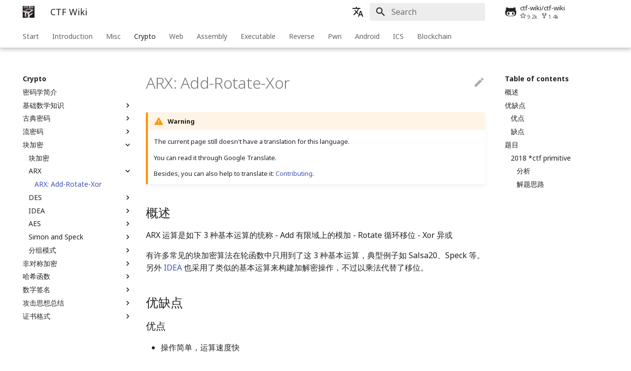

--- FILE ---
content_type: text/html; charset=utf-8
request_url: https://ctf-wiki.org/en/crypto/blockcipher/arx-operations/
body_size: 19773
content:
<!doctype html><html lang=en class=no-js> <head><meta charset=utf-8><meta name=viewport content="width=device-width,initial-scale=1"><meta name=description content="CTF Wiki"><meta name=author content="CTF Wiki Team"><link href=https://ctf-wiki.org/en/crypto/blockcipher/arx-operations/ rel=canonical><link rel=alternate href=/ hreflang=en><link rel=alternate href=/en/ hreflang=en><link rel=alternate href=/zh-tw/ hreflang=en><link rel="shortcut icon" href=../../../assets/images/favicon.png><meta name=generator content="mkdocs-1.6.1, mkdocs-material-6.2.8+insiders-1.17.0"><title>ARX: Add-Rotate-Xor - CTF Wiki</title><link rel=stylesheet href=../../../assets/stylesheets/main.10cb3b3f.min.css><link rel=stylesheet href=../../../assets/stylesheets/palette.697e47cb.min.css><meta name=theme-color content=#ffffff><link rel=preconnect href=https://fonts.gstatic.com crossorigin><link rel=stylesheet href="https://fonts.googleapis.com/css?family=Noto+Sans:300,400,400i,700%7CSource+Code+Pro&display=fallback"><style>:root{--md-text-font-family:"Noto Sans",;--md-code-font-family:"Source Code Pro",}</style><link rel=stylesheet href=https://ctf-wiki.org/static/css/extra.css></head> <body dir=ltr data-md-color-scheme=preference data-md-color-primary=white data-md-color-accent=red> <input class=md-toggle data-md-toggle=drawer type=checkbox id=__drawer autocomplete=off> <input class=md-toggle data-md-toggle=search type=checkbox id=__search autocomplete=off> <label class=md-overlay for=__drawer></label> <div data-md-component=skip> <a href=#arx-add-rotate-xor class=md-skip> Skip to content </a> </div> <div data-md-component=announce> </div> <header class="md-header md-header--lifted" data-md-component=header> <nav class="md-header__inner md-grid" aria-label=Header> <a href=https://ctf-wiki.org/en/ title="CTF Wiki" class="md-header__button md-logo" aria-label="CTF Wiki"> <img src=https://ctf-wiki.org/static/img/logo.png alt=logo> </a> <label class="md-header__button md-icon" for=__drawer> <svg xmlns=http://www.w3.org/2000/svg viewbox="0 0 24 24"><path d="M3 6h18v2H3V6m0 5h18v2H3v-2m0 5h18v2H3v-2z"/></svg> </label> <div class=md-header__title data-md-component=header-title> <div class=md-header__ellipsis> <div class=md-header__topic> <span class=md-ellipsis> CTF Wiki </span> </div> <div class=md-header__topic data-md-component=header-topic> <span class=md-ellipsis> ARX: Add-Rotate-Xor </span> </div> </div> </div> <div class=md-header__options> <div class=md-select> <span class="md-header__button md-icon"> <svg xmlns=http://www.w3.org/2000/svg viewbox="0 0 24 24"><path d="M12.87 15.07l-2.54-2.51.03-.03A17.52 17.52 0 0014.07 6H17V4h-7V2H8v2H1v2h11.17C11.5 7.92 10.44 9.75 9 11.35 8.07 10.32 7.3 9.19 6.69 8h-2c.73 1.63 1.73 3.17 2.98 4.56l-5.09 5.02L4 19l5-5 3.11 3.11.76-2.04M18.5 10h-2L12 22h2l1.12-3h4.75L21 22h2l-4.5-12m-2.62 7l1.62-4.33L19.12 17h-3.24z"/></svg> </span> <div class=md-select__inner> <ul class=md-select__list> <li class=md-select__item> <a href=/ class=md-select__link> zh - 汉语 </a> </li> <li class=md-select__item> <a href=/en/ class=md-select__link> en - English </a> </li> <li class=md-select__item> <a href=/zh-tw/ class=md-select__link> zh-tw - 繁體中文 </a> </li> </ul> </div> </div> </div> <label class="md-header__button md-icon" for=__search> <svg xmlns=http://www.w3.org/2000/svg viewbox="0 0 24 24"><path d="M9.5 3A6.5 6.5 0 0116 9.5c0 1.61-.59 3.09-1.56 4.23l.27.27h.79l5 5-1.5 1.5-5-5v-.79l-.27-.27A6.516 6.516 0 019.5 16 6.5 6.5 0 013 9.5 6.5 6.5 0 019.5 3m0 2C7 5 5 7 5 9.5S7 14 9.5 14 14 12 14 9.5 12 5 9.5 5z"/></svg> </label> <div class=md-search data-md-component=search role=dialog> <label class=md-search__overlay for=__search></label> <div class=md-search__inner role=search> <form class=md-search__form name=search> <input type=text class=md-search__input name=query aria-label=Search placeholder=Search autocapitalize=off autocorrect=off autocomplete=off spellcheck=false data-md-component=search-query data-md-state=active required> <label class="md-search__icon md-icon" for=__search> <svg xmlns=http://www.w3.org/2000/svg viewbox="0 0 24 24"><path d="M9.5 3A6.5 6.5 0 0116 9.5c0 1.61-.59 3.09-1.56 4.23l.27.27h.79l5 5-1.5 1.5-5-5v-.79l-.27-.27A6.516 6.516 0 019.5 16 6.5 6.5 0 013 9.5 6.5 6.5 0 019.5 3m0 2C7 5 5 7 5 9.5S7 14 9.5 14 14 12 14 9.5 12 5 9.5 5z"/></svg> <svg xmlns=http://www.w3.org/2000/svg viewbox="0 0 24 24"><path d="M20 11v2H8l5.5 5.5-1.42 1.42L4.16 12l7.92-7.92L13.5 5.5 8 11h12z"/></svg> </label> <nav class=md-search__options aria-label=Search> <a href=javascript:void(0) class="md-search__icon md-icon" aria-label=Share data-clipboard data-clipboard-text data-md-component=search-share tabindex=-1> <svg xmlns=http://www.w3.org/2000/svg viewbox="0 0 24 24"><path d="M18 16.08c-.76 0-1.44.3-1.96.77L8.91 12.7c.05-.23.09-.46.09-.7 0-.24-.04-.47-.09-.7l7.05-4.11c.54.5 1.25.81 2.04.81a3 3 0 003-3 3 3 0 00-3-3 3 3 0 00-3 3c0 .24.04.47.09.7L8.04 9.81C7.5 9.31 6.79 9 6 9a3 3 0 00-3 3 3 3 0 003 3c.79 0 1.5-.31 2.04-.81l7.12 4.15c-.05.21-.08.43-.08.66 0 1.61 1.31 2.91 2.92 2.91 1.61 0 2.92-1.3 2.92-2.91A2.92 2.92 0 0018 16.08z"/></svg> </a> <button type=reset class="md-search__icon md-icon" aria-label=Clear data-md-component=search-reset tabindex=-1> <svg xmlns=http://www.w3.org/2000/svg viewbox="0 0 24 24"><path d="M19 6.41L17.59 5 12 10.59 6.41 5 5 6.41 10.59 12 5 17.59 6.41 19 12 13.41 17.59 19 19 17.59 13.41 12 19 6.41z"/></svg> </button> </nav> <div class=md-search__suggest data-md-component=search-suggest></div> </form> <div class=md-search__output> <div class=md-search__scrollwrap data-md-scrollfix> <div class=md-search-result data-md-component=search-result> <div class=md-search-result__meta> Initializing search </div> <ol class=md-search-result__list></ol> </div> </div> </div> </div> </div> <div class=md-header__source> <a href=https://github.com/ctf-wiki/ctf-wiki title="Go to repository" class=md-source> <div class="md-source__icon md-icon"> <svg xmlns=http://www.w3.org/2000/svg viewbox="0 0 480 512"><path d="M186.1 328.7c0 20.9-10.9 55.1-36.7 55.1s-36.7-34.2-36.7-55.1 10.9-55.1 36.7-55.1 36.7 34.2 36.7 55.1zM480 278.2c0 31.9-3.2 65.7-17.5 95-37.9 76.6-142.1 74.8-216.7 74.8-75.8 0-186.2 2.7-225.6-74.8-14.6-29-20.2-63.1-20.2-95 0-41.9 13.9-81.5 41.5-113.6-5.2-15.8-7.7-32.4-7.7-48.8 0-21.5 4.9-32.3 14.6-51.8 45.3 0 74.3 9 108.8 36 29-6.9 58.8-10 88.7-10 27 0 54.2 2.9 80.4 9.2 34-26.7 63-35.2 107.8-35.2 9.8 19.5 14.6 30.3 14.6 51.8 0 16.4-2.6 32.7-7.7 48.2 27.5 32.4 39 72.3 39 114.2zm-64.3 50.5c0-43.9-26.7-82.6-73.5-82.6-18.9 0-37 3.4-56 6-14.9 2.3-29.8 3.2-45.1 3.2-15.2 0-30.1-.9-45.1-3.2-18.7-2.6-37-6-56-6-46.8 0-73.5 38.7-73.5 82.6 0 87.8 80.4 101.3 150.4 101.3h48.2c70.3 0 150.6-13.4 150.6-101.3zm-82.6-55.1c-25.8 0-36.7 34.2-36.7 55.1s10.9 55.1 36.7 55.1 36.7-34.2 36.7-55.1-10.9-55.1-36.7-55.1z"/></svg> </div> <div class=md-source__repository> ctf-wiki/ctf-wiki </div> </a> </div> </nav> <nav class=md-tabs aria-label=Tabs data-md-component=tabs> <div class="md-tabs__inner md-grid"> <ul class=md-tabs__list> <li class=md-tabs__item> <a href=../../.. class=md-tabs__link> Start </a> </li> <li class=md-tabs__item> <a href=../../../introduction/history/ class=md-tabs__link> Introduction </a> </li> <li class=md-tabs__item> <a href=../../../misc/introduction/ class=md-tabs__link> Misc </a> </li> <li class=md-tabs__item> <a href=../../introduction/ class="md-tabs__link md-tabs__link--active"> Crypto </a> </li> <li class=md-tabs__item> <a href=../../../web/introduction/ class=md-tabs__link> Web </a> </li> <li class=md-tabs__item> <a href=../../../assembly/x86-x64/readme/ class=md-tabs__link> Assembly </a> </li> <li class=md-tabs__item> <a href=../../../executable/elf/structure/basic-info/ class=md-tabs__link> Executable </a> </li> <li class=md-tabs__item> <a href=../../../reverse/introduction/ class=md-tabs__link> Reverse </a> </li> <li class=md-tabs__item> <a href=../../../pwn/linux/user-mode/environment/ class=md-tabs__link> Pwn </a> </li> <li class=md-tabs__item> <a href=../../../android/basic_develop/basic_develop/ class=md-tabs__link> Android </a> </li> <li class=md-tabs__item> <a href=../../../ics/ctfs/ class=md-tabs__link> ICS </a> </li> <li class=md-tabs__item> <a href=../../../blockchain/introduction/ class=md-tabs__link> Blockchain </a> </li> </ul> </div> </nav> </header> <div class=md-container data-md-component=container> <main class=md-main data-md-component=main> <div class="md-main__inner md-grid"> <div class="md-sidebar md-sidebar--primary" data-md-component=navigation> <div class=md-sidebar__scrollwrap> <div class=md-sidebar__inner> <nav class="md-nav md-nav--primary md-nav--lifted" aria-label=Navigation data-md-level=0> <label class=md-nav__title for=__drawer> <a href=https://ctf-wiki.org/en/ title="CTF Wiki" class="md-nav__button md-logo" aria-label="CTF Wiki"> <img src=https://ctf-wiki.org/static/img/logo.png alt=logo> </a> CTF Wiki </label> <div class=md-nav__source> <a href=https://github.com/ctf-wiki/ctf-wiki title="Go to repository" class=md-source> <div class="md-source__icon md-icon"> <svg xmlns=http://www.w3.org/2000/svg viewbox="0 0 480 512"><path d="M186.1 328.7c0 20.9-10.9 55.1-36.7 55.1s-36.7-34.2-36.7-55.1 10.9-55.1 36.7-55.1 36.7 34.2 36.7 55.1zM480 278.2c0 31.9-3.2 65.7-17.5 95-37.9 76.6-142.1 74.8-216.7 74.8-75.8 0-186.2 2.7-225.6-74.8-14.6-29-20.2-63.1-20.2-95 0-41.9 13.9-81.5 41.5-113.6-5.2-15.8-7.7-32.4-7.7-48.8 0-21.5 4.9-32.3 14.6-51.8 45.3 0 74.3 9 108.8 36 29-6.9 58.8-10 88.7-10 27 0 54.2 2.9 80.4 9.2 34-26.7 63-35.2 107.8-35.2 9.8 19.5 14.6 30.3 14.6 51.8 0 16.4-2.6 32.7-7.7 48.2 27.5 32.4 39 72.3 39 114.2zm-64.3 50.5c0-43.9-26.7-82.6-73.5-82.6-18.9 0-37 3.4-56 6-14.9 2.3-29.8 3.2-45.1 3.2-15.2 0-30.1-.9-45.1-3.2-18.7-2.6-37-6-56-6-46.8 0-73.5 38.7-73.5 82.6 0 87.8 80.4 101.3 150.4 101.3h48.2c70.3 0 150.6-13.4 150.6-101.3zm-82.6-55.1c-25.8 0-36.7 34.2-36.7 55.1s10.9 55.1 36.7 55.1 36.7-34.2 36.7-55.1-10.9-55.1-36.7-55.1z"/></svg> </div> <div class=md-source__repository> ctf-wiki/ctf-wiki </div> </a> </div> <ul class=md-nav__list data-md-scrollfix> <li class="md-nav__item md-nav__item--nested"> <input class="md-nav__toggle md-toggle" data-md-toggle=nav-1 type=checkbox id=nav-1> <label class=md-nav__link for=nav-1> Start <span class="md-nav__icon md-icon"></span> </label> <nav class=md-nav aria-label=Start data-md-level=1> <label class=md-nav__title for=nav-1> <span class="md-nav__icon md-icon"></span> Start </label> <ul class=md-nav__list data-md-scrollfix> <li class=md-nav__item> <a href=../../.. class=md-nav__link> Introduction </a> </li> <li class=md-nav__item> <a href=../../../usage/ class=md-nav__link> How to use CTF Wiki </a> </li> <li class="md-nav__item md-nav__item--nested"> <input class="md-nav__toggle md-toggle" data-md-toggle=nav-1-3 type=checkbox id=nav-1-3> <label class=md-nav__link for=nav-1-3> Contributing Guide <span class="md-nav__icon md-icon"></span> </label> <nav class=md-nav aria-label="Contributing Guide" data-md-level=2> <label class=md-nav__title for=nav-1-3> <span class="md-nav__icon md-icon"></span> Contributing Guide </label> <ul class=md-nav__list data-md-scrollfix> <li class=md-nav__item> <a href=../../../contribute/before-contributing/ class=md-nav__link> Before Contributing </a> </li> <li class=md-nav__item> <a href=../../../contribute/basic-contribute-approach/ class=md-nav__link> Basic Contribute Approach </a> </li> <li class=md-nav__item> <a href=../../../contribute/documentation-requirement/ class=md-nav__link> Document Requirements </a> </li> <li class=md-nav__item> <a href=../../../contribute/translation/ class=md-nav__link> Translation </a> </li> </ul> </nav> </li> <li class=md-nav__item> <a href=../../../discussion/ class=md-nav__link> Discussion </a> </li> </ul> </nav> </li> <li class="md-nav__item md-nav__item--nested"> <input class="md-nav__toggle md-toggle" data-md-toggle=nav-2 type=checkbox id=nav-2> <label class=md-nav__link for=nav-2> Introduction <span class="md-nav__icon md-icon"></span> </label> <nav class=md-nav aria-label=Introduction data-md-level=1> <label class=md-nav__title for=nav-2> <span class="md-nav__icon md-icon"></span> Introduction </label> <ul class=md-nav__list data-md-scrollfix> <li class=md-nav__item> <a href=../../../introduction/history/ class=md-nav__link> History of CTF Wiki </a> </li> <li class=md-nav__item> <a href=../../../introduction/mode/ class=md-nav__link> CTF Competition Types </a> </li> <li class=md-nav__item> <a href=../../../introduction/content/ class=md-nav__link> CTF 竞赛内容 </a> </li> <li class=md-nav__item> <a href=../../../introduction/experience/ class=md-nav__link> 线下攻防经验小结 </a> </li> <li class=md-nav__item> <a href=../../../introduction/cgc/ class=md-nav__link> CGC 超级挑战赛 </a> </li> <li class=md-nav__item> <a href=../../../introduction/resources/ class=md-nav__link> Learning Resource </a> </li> </ul> </nav> </li> <li class="md-nav__item md-nav__item--nested"> <input class="md-nav__toggle md-toggle" data-md-toggle=nav-3 type=checkbox id=nav-3> <label class=md-nav__link for=nav-3> Misc <span class="md-nav__icon md-icon"></span> </label> <nav class=md-nav aria-label=Misc data-md-level=1> <label class=md-nav__title for=nav-3> <span class="md-nav__icon md-icon"></span> Misc </label> <ul class=md-nav__list data-md-scrollfix> <li class=md-nav__item> <a href=../../../misc/introduction/ class=md-nav__link> 杂项简介 </a> </li> <li class=md-nav__item> <a href=../../../misc/recon/ class=md-nav__link> 信息搜集技术 </a> </li> <li class="md-nav__item md-nav__item--nested"> <input class="md-nav__toggle md-toggle" data-md-toggle=nav-3-3 type=checkbox id=nav-3-3> <label class=md-nav__link for=nav-3-3> 编码分析 <span class="md-nav__icon md-icon"></span> </label> <nav class=md-nav aria-label=编码分析 data-md-level=2> <label class=md-nav__title for=nav-3-3> <span class="md-nav__icon md-icon"></span> 编码分析 </label> <ul class=md-nav__list data-md-scrollfix> <li class=md-nav__item> <a href=../../../misc/encode/communication/ class=md-nav__link> 通信领域常用编码 </a> </li> <li class=md-nav__item> <a href=../../../misc/encode/computer/ class=md-nav__link> 计算机相关的编码 </a> </li> <li class=md-nav__item> <a href=../../../misc/encode/modern/ class=md-nav__link> 现实世界中常用的编码 </a> </li> </ul> </nav> </li> <li class=md-nav__item> <a href=../../../misc/prefix/ class=md-nav__link> 取证隐写前置技术 </a> </li> <li class="md-nav__item md-nav__item--nested"> <input class="md-nav__toggle md-toggle" data-md-toggle=nav-3-5 type=checkbox id=nav-3-5> <label class=md-nav__link for=nav-3-5> 图片分析 <span class="md-nav__icon md-icon"></span> </label> <nav class=md-nav aria-label=图片分析 data-md-level=2> <label class=md-nav__title for=nav-3-5> <span class="md-nav__icon md-icon"></span> 图片分析 </label> <ul class=md-nav__list data-md-scrollfix> <li class=md-nav__item> <a href=../../../misc/picture/introduction/ class=md-nav__link> 图片分析简介 </a> </li> <li class=md-nav__item> <a href=../../../misc/picture/png/ class=md-nav__link> PNG </a> </li> <li class=md-nav__item> <a href=../../../misc/picture/jpg/ class=md-nav__link> JPG </a> </li> <li class=md-nav__item> <a href=../../../misc/picture/gif/ class=md-nav__link> GIF </a> </li> </ul> </nav> </li> <li class="md-nav__item md-nav__item--nested"> <input class="md-nav__toggle md-toggle" data-md-toggle=nav-3-6 type=checkbox id=nav-3-6> <label class=md-nav__link for=nav-3-6> 音频隐写 <span class="md-nav__icon md-icon"></span> </label> <nav class=md-nav aria-label=音频隐写 data-md-level=2> <label class=md-nav__title for=nav-3-6> <span class="md-nav__icon md-icon"></span> 音频隐写 </label> <ul class=md-nav__list data-md-scrollfix> <li class=md-nav__item> <a href=../../../misc/audio/introduction/ class=md-nav__link> 音频隐写 </a> </li> </ul> </nav> </li> <li class="md-nav__item md-nav__item--nested"> <input class="md-nav__toggle md-toggle" data-md-toggle=nav-3-7 type=checkbox id=nav-3-7> <label class=md-nav__link for=nav-3-7> 流量包分析 <span class="md-nav__icon md-icon"></span> </label> <nav class=md-nav aria-label=流量包分析 data-md-level=2> <label class=md-nav__title for=nav-3-7> <span class="md-nav__icon md-icon"></span> 流量包分析 </label> <ul class=md-nav__list data-md-scrollfix> <li class=md-nav__item> <a href=../../../misc/traffic/introduction/ class=md-nav__link> 流量包分析简介 </a> </li> <li class=md-nav__item> <a href=../../../misc/traffic/fix/ class=md-nav__link> PCAP 文件修复 </a> </li> <li class="md-nav__item md-nav__item--nested"> <input class="md-nav__toggle md-toggle" data-md-toggle=nav-3-7-3 type=checkbox id=nav-3-7-3> <label class=md-nav__link for=nav-3-7-3> 协议分析 <span class="md-nav__icon md-icon"></span> </label> <nav class=md-nav aria-label=协议分析 data-md-level=3> <label class=md-nav__title for=nav-3-7-3> <span class="md-nav__icon md-icon"></span> 协议分析 </label> <ul class=md-nav__list data-md-scrollfix> <li class=md-nav__item> <a href=../../../misc/traffic/protocols/readme/ class=md-nav__link> 协议分析概述 </a> </li> <li class=md-nav__item> <a href=../../../misc/traffic/protocols/wireshark/ class=md-nav__link> Wireshark </a> </li> <li class=md-nav__item> <a href=../../../misc/traffic/protocols/http/ class=md-nav__link> HTTP </a> </li> <li class=md-nav__item> <a href=../../../misc/traffic/protocols/https/ class=md-nav__link> HTTPS </a> </li> <li class=md-nav__item> <a href=../../../misc/traffic/protocols/ftp/ class=md-nav__link> FTP </a> </li> <li class=md-nav__item> <a href=../../../misc/traffic/protocols/dns/ class=md-nav__link> DNS </a> </li> <li class=md-nav__item> <a href=../../../misc/traffic/protocols/wifi/ class=md-nav__link> WIFI </a> </li> <li class=md-nav__item> <a href=../../../misc/traffic/protocols/usb/ class=md-nav__link> USB </a> </li> </ul> </nav> </li> <li class=md-nav__item> <a href=../../../misc/traffic/data/ class=md-nav__link> 数据提取 </a> </li> </ul> </nav> </li> <li class="md-nav__item md-nav__item--nested"> <input class="md-nav__toggle md-toggle" data-md-toggle=nav-3-8 type=checkbox id=nav-3-8> <label class=md-nav__link for=nav-3-8> 压缩包分析 <span class="md-nav__icon md-icon"></span> </label> <nav class=md-nav aria-label=压缩包分析 data-md-level=2> <label class=md-nav__title for=nav-3-8> <span class="md-nav__icon md-icon"></span> 压缩包分析 </label> <ul class=md-nav__list data-md-scrollfix> <li class=md-nav__item> <a href=../../../misc/archive/zip/ class=md-nav__link> ZIP 格式 </a> </li> <li class=md-nav__item> <a href=../../../misc/archive/rar/ class=md-nav__link> RAR 格式 </a> </li> </ul> </nav> </li> <li class="md-nav__item md-nav__item--nested"> <input class="md-nav__toggle md-toggle" data-md-toggle=nav-3-9 type=checkbox id=nav-3-9> <label class=md-nav__link for=nav-3-9> 磁盘内存分析 <span class="md-nav__icon md-icon"></span> </label> <nav class=md-nav aria-label=磁盘内存分析 data-md-level=2> <label class=md-nav__title for=nav-3-9> <span class="md-nav__icon md-icon"></span> 磁盘内存分析 </label> <ul class=md-nav__list data-md-scrollfix> <li class=md-nav__item> <a href=../../../misc/disk-memory/introduction/ class=md-nav__link> 磁盘内存分析 </a> </li> <li class=md-nav__item> <a href=../../../misc/disk-memory/problem/ class=md-nav__link> 题目 </a> </li> </ul> </nav> </li> <li class="md-nav__item md-nav__item--nested"> <input class="md-nav__toggle md-toggle" data-md-toggle=nav-3-10 type=checkbox id=nav-3-10> <label class=md-nav__link for=nav-3-10> Other <span class="md-nav__icon md-icon"></span> </label> <nav class=md-nav aria-label=Other data-md-level=2> <label class=md-nav__title for=nav-3-10> <span class="md-nav__icon md-icon"></span> Other </label> <ul class=md-nav__list data-md-scrollfix> <li class=md-nav__item> <a href=../../../misc/other/pyc/ class=md-nav__link> pyc文件 </a> </li> </ul> </nav> </li> </ul> </nav> </li> <li class="md-nav__item md-nav__item--active md-nav__item--nested"> <input class="md-nav__toggle md-toggle" data-md-toggle=nav-4 type=checkbox id=nav-4 checked> <label class=md-nav__link for=nav-4> Crypto <span class="md-nav__icon md-icon"></span> </label> <nav class=md-nav aria-label=Crypto data-md-level=1> <label class=md-nav__title for=nav-4> <span class="md-nav__icon md-icon"></span> Crypto </label> <ul class=md-nav__list data-md-scrollfix> <li class=md-nav__item> <a href=../../introduction/ class=md-nav__link> 密码学简介 </a> </li> <li class="md-nav__item md-nav__item--nested"> <input class="md-nav__toggle md-toggle" data-md-toggle=nav-4-2 type=checkbox id=nav-4-2> <label class=md-nav__link for=nav-4-2> 基础数学知识 <span class="md-nav__icon md-icon"></span> </label> <nav class=md-nav aria-label=基础数学知识 data-md-level=2> <label class=md-nav__title for=nav-4-2> <span class="md-nav__icon md-icon"></span> 基础数学知识 </label> <ul class=md-nav__list data-md-scrollfix> <li class=md-nav__item> <a href=../../basic/introduction/ class=md-nav__link> 基础数学知识 </a> </li> </ul> </nav> </li> <li class="md-nav__item md-nav__item--nested"> <input class="md-nav__toggle md-toggle" data-md-toggle=nav-4-3 type=checkbox id=nav-4-3> <label class=md-nav__link for=nav-4-3> 古典密码 <span class="md-nav__icon md-icon"></span> </label> <nav class=md-nav aria-label=古典密码 data-md-level=2> <label class=md-nav__title for=nav-4-3> <span class="md-nav__icon md-icon"></span> 古典密码 </label> <ul class=md-nav__list data-md-scrollfix> <li class=md-nav__item> <a href=../../classical/introduction/ class=md-nav__link> 古典密码简介 </a> </li> <li class=md-nav__item> <a href=../../classical/monoalphabetic/ class=md-nav__link> 单表代换加密 </a> </li> <li class=md-nav__item> <a href=../../classical/polyalphabetic/ class=md-nav__link> 多表代换加密 </a> </li> <li class=md-nav__item> <a href=../../classical/others/ class=md-nav__link> 其它类型加密 </a> </li> <li class=md-nav__item> <a href=../../classical/summary/ class=md-nav__link> 总结 </a> </li> </ul> </nav> </li> <li class="md-nav__item md-nav__item--nested"> <input class="md-nav__toggle md-toggle" data-md-toggle=nav-4-4 type=checkbox id=nav-4-4> <label class=md-nav__link for=nav-4-4> 流密码 <span class="md-nav__icon md-icon"></span> </label> <nav class=md-nav aria-label=流密码 data-md-level=2> <label class=md-nav__title for=nav-4-4> <span class="md-nav__icon md-icon"></span> 流密码 </label> <ul class=md-nav__list data-md-scrollfix> <li class=md-nav__item> <a href=../../streamcipher/intro/ class=md-nav__link> 流密码 </a> </li> <li class="md-nav__item md-nav__item--nested"> <input class="md-nav__toggle md-toggle" data-md-toggle=nav-4-4-2 type=checkbox id=nav-4-4-2> <label class=md-nav__link for=nav-4-4-2> 伪随机数生成器 <span class="md-nav__icon md-icon"></span> </label> <nav class=md-nav aria-label=伪随机数生成器 data-md-level=3> <label class=md-nav__title for=nav-4-4-2> <span class="md-nav__icon md-icon"></span> 伪随机数生成器 </label> <ul class=md-nav__list data-md-scrollfix> <li class=md-nav__item> <a href=../../streamcipher/prng/intro/ class=md-nav__link> 伪随机数生成器介绍 </a> </li> <li class=md-nav__item> <a href=../../streamcipher/prng/csprng/ class=md-nav__link> 密码安全伪随机数生成器 </a> </li> <li class=md-nav__item> <a href=../../streamcipher/prng/problem/ class=md-nav__link> 题目 </a> </li> </ul> </nav> </li> <li class="md-nav__item md-nav__item--nested"> <input class="md-nav__toggle md-toggle" data-md-toggle=nav-4-4-3 type=checkbox id=nav-4-4-3> <label class=md-nav__link for=nav-4-4-3> 线性同余生成器 <span class="md-nav__icon md-icon"></span> </label> <nav class=md-nav aria-label=线性同余生成器 data-md-level=3> <label class=md-nav__title for=nav-4-4-3> <span class="md-nav__icon md-icon"></span> 线性同余生成器 </label> <ul class=md-nav__list data-md-scrollfix> <li class=md-nav__item> <a href=../../streamcipher/lcg/intro/ class=md-nav__link> 线性同余生成器 </a> </li> <li class=md-nav__item> <a href=../../streamcipher/lcg/challenge/ class=md-nav__link> 题目 </a> </li> </ul> </nav> </li> <li class="md-nav__item md-nav__item--nested"> <input class="md-nav__toggle md-toggle" data-md-toggle=nav-4-4-4 type=checkbox id=nav-4-4-4> <label class=md-nav__link for=nav-4-4-4> 反馈移位寄存器 <span class="md-nav__icon md-icon"></span> </label> <nav class=md-nav aria-label=反馈移位寄存器 data-md-level=3> <label class=md-nav__title for=nav-4-4-4> <span class="md-nav__icon md-icon"></span> 反馈移位寄存器 </label> <ul class=md-nav__list data-md-scrollfix> <li class=md-nav__item> <a href=../../streamcipher/fsr/intro/ class=md-nav__link> 反馈移位寄存器 </a> </li> <li class=md-nav__item> <a href=../../streamcipher/fsr/lfsr/ class=md-nav__link> 线性反馈移位寄存器 - LFSR </a> </li> <li class=md-nav__item> <a href=../../streamcipher/fsr/nfsr/ class=md-nav__link> 非线性反馈移位寄存器 </a> </li> </ul> </nav> </li> <li class="md-nav__item md-nav__item--nested"> <input class="md-nav__toggle md-toggle" data-md-toggle=nav-4-4-5 type=checkbox id=nav-4-4-5> <label class=md-nav__link for=nav-4-4-5> 特殊流密码 <span class="md-nav__icon md-icon"></span> </label> <nav class=md-nav aria-label=特殊流密码 data-md-level=3> <label class=md-nav__title for=nav-4-4-5> <span class="md-nav__icon md-icon"></span> 特殊流密码 </label> <ul class=md-nav__list data-md-scrollfix> <li class=md-nav__item> <a href=../../streamcipher/special/rc4/ class=md-nav__link> RC4 </a> </li> </ul> </nav> </li> </ul> </nav> </li> <li class="md-nav__item md-nav__item--active md-nav__item--nested"> <input class="md-nav__toggle md-toggle" data-md-toggle=nav-4-5 type=checkbox id=nav-4-5 checked> <label class=md-nav__link for=nav-4-5> 块加密 <span class="md-nav__icon md-icon"></span> </label> <nav class=md-nav aria-label=块加密 data-md-level=2> <label class=md-nav__title for=nav-4-5> <span class="md-nav__icon md-icon"></span> 块加密 </label> <ul class=md-nav__list data-md-scrollfix> <li class=md-nav__item> <a href=../introduction/ class=md-nav__link> 块加密 </a> </li> <li class="md-nav__item md-nav__item--active md-nav__item--nested"> <input class="md-nav__toggle md-toggle" data-md-toggle=nav-4-5-2 type=checkbox id=nav-4-5-2 checked> <label class=md-nav__link for=nav-4-5-2> ARX <span class="md-nav__icon md-icon"></span> </label> <nav class=md-nav aria-label=ARX data-md-level=3> <label class=md-nav__title for=nav-4-5-2> <span class="md-nav__icon md-icon"></span> ARX </label> <ul class=md-nav__list data-md-scrollfix> <li class="md-nav__item md-nav__item--active"> <input class="md-nav__toggle md-toggle" data-md-toggle=toc type=checkbox id=__toc> <label class="md-nav__link md-nav__link--active" for=__toc> ARX: Add-Rotate-Xor <span class="md-nav__icon md-icon"></span> </label> <a href=./ class="md-nav__link md-nav__link--active"> ARX: Add-Rotate-Xor </a> <nav class="md-nav md-nav--secondary" aria-label="Table of contents"> <label class=md-nav__title for=__toc> <span class="md-nav__icon md-icon"></span> Table of contents </label> <ul class=md-nav__list data-md-scrollfix> <li class=md-nav__item> <a href=#_1 class=md-nav__link> 概述 </a> </li> <li class=md-nav__item> <a href=#_2 class=md-nav__link> 优缺点 </a> <nav class=md-nav aria-label=优缺点> <ul class=md-nav__list> <li class=md-nav__item> <a href=#_3 class=md-nav__link> 优点 </a> </li> <li class=md-nav__item> <a href=#_4 class=md-nav__link> 缺点 </a> </li> </ul> </nav> </li> <li class=md-nav__item> <a href=#_5 class=md-nav__link> 题目 </a> <nav class=md-nav aria-label=题目> <ul class=md-nav__list> <li class=md-nav__item> <a href=#2018-ctf-primitive class=md-nav__link> 2018 *ctf primitive </a> <nav class=md-nav aria-label="2018 *ctf primitive"> <ul class=md-nav__list> <li class=md-nav__item> <a href=#_6 class=md-nav__link> 分析 </a> </li> <li class=md-nav__item> <a href=#_7 class=md-nav__link> 解题思路 </a> </li> </ul> </nav> </li> </ul> </nav> </li> </ul> </nav> </li> </ul> </nav> </li> <li class="md-nav__item md-nav__item--nested"> <input class="md-nav__toggle md-toggle" data-md-toggle=nav-4-5-3 type=checkbox id=nav-4-5-3> <label class=md-nav__link for=nav-4-5-3> DES <span class="md-nav__icon md-icon"></span> </label> <nav class=md-nav aria-label=DES data-md-level=3> <label class=md-nav__title for=nav-4-5-3> <span class="md-nav__icon md-icon"></span> DES </label> <ul class=md-nav__list data-md-scrollfix> <li class=md-nav__item> <a href=../des/ class=md-nav__link> DES </a> </li> </ul> </nav> </li> <li class="md-nav__item md-nav__item--nested"> <input class="md-nav__toggle md-toggle" data-md-toggle=nav-4-5-4 type=checkbox id=nav-4-5-4> <label class=md-nav__link for=nav-4-5-4> IDEA <span class="md-nav__icon md-icon"></span> </label> <nav class=md-nav aria-label=IDEA data-md-level=3> <label class=md-nav__title for=nav-4-5-4> <span class="md-nav__icon md-icon"></span> IDEA </label> <ul class=md-nav__list data-md-scrollfix> <li class=md-nav__item> <a href=../idea/ class=md-nav__link> IDEA </a> </li> </ul> </nav> </li> <li class="md-nav__item md-nav__item--nested"> <input class="md-nav__toggle md-toggle" data-md-toggle=nav-4-5-5 type=checkbox id=nav-4-5-5> <label class=md-nav__link for=nav-4-5-5> AES <span class="md-nav__icon md-icon"></span> </label> <nav class=md-nav aria-label=AES data-md-level=3> <label class=md-nav__title for=nav-4-5-5> <span class="md-nav__icon md-icon"></span> AES </label> <ul class=md-nav__list data-md-scrollfix> <li class=md-nav__item> <a href=../aes/ class=md-nav__link> AES </a> </li> </ul> </nav> </li> <li class="md-nav__item md-nav__item--nested"> <input class="md-nav__toggle md-toggle" data-md-toggle=nav-4-5-6 type=checkbox id=nav-4-5-6> <label class=md-nav__link for=nav-4-5-6> Simon and Speck <span class="md-nav__icon md-icon"></span> </label> <nav class=md-nav aria-label="Simon and Speck" data-md-level=3> <label class=md-nav__title for=nav-4-5-6> <span class="md-nav__icon md-icon"></span> Simon and Speck </label> <ul class=md-nav__list data-md-scrollfix> <li class=md-nav__item> <a href=../simon-speck/ class=md-nav__link> Simon and Speck Block Ciphers </a> </li> </ul> </nav> </li> <li class="md-nav__item md-nav__item--nested"> <input class="md-nav__toggle md-toggle" data-md-toggle=nav-4-5-7 type=checkbox id=nav-4-5-7> <label class=md-nav__link for=nav-4-5-7> 分组模式 <span class="md-nav__icon md-icon"></span> </label> <nav class=md-nav aria-label=分组模式 data-md-level=3> <label class=md-nav__title for=nav-4-5-7> <span class="md-nav__icon md-icon"></span> 分组模式 </label> <ul class=md-nav__list data-md-scrollfix> <li class=md-nav__item> <a href=../mode/introduction/ class=md-nav__link> 分组模式 </a> </li> <li class=md-nav__item> <a href=../mode/padding/ class=md-nav__link> 填充方式 </a> </li> <li class=md-nav__item> <a href=../mode/ecb/ class=md-nav__link> ECB </a> </li> <li class=md-nav__item> <a href=../mode/cbc/ class=md-nav__link> CBC </a> </li> <li class=md-nav__item> <a href=../mode/pcbc/ class=md-nav__link> PCBC </a> </li> <li class=md-nav__item> <a href=../mode/cfb/ class=md-nav__link> CFB </a> </li> <li class=md-nav__item> <a href=../mode/ofb/ class=md-nav__link> OFB </a> </li> <li class=md-nav__item> <a href=../mode/ctr/ class=md-nav__link> CTR </a> </li> <li class=md-nav__item> <a href=../mode/padding-oracle-attack/ class=md-nav__link> Padding Oracle Attack </a> </li> </ul> </nav> </li> </ul> </nav> </li> <li class="md-nav__item md-nav__item--nested"> <input class="md-nav__toggle md-toggle" data-md-toggle=nav-4-6 type=checkbox id=nav-4-6> <label class=md-nav__link for=nav-4-6> 非对称加密 <span class="md-nav__icon md-icon"></span> </label> <nav class=md-nav aria-label=非对称加密 data-md-level=2> <label class=md-nav__title for=nav-4-6> <span class="md-nav__icon md-icon"></span> 非对称加密 </label> <ul class=md-nav__list data-md-scrollfix> <li class=md-nav__item> <a href=../../asymmetric/introduction/ class=md-nav__link> 介绍 </a> </li> <li class="md-nav__item md-nav__item--nested"> <input class="md-nav__toggle md-toggle" data-md-toggle=nav-4-6-2 type=checkbox id=nav-4-6-2> <label class=md-nav__link for=nav-4-6-2> RSA <span class="md-nav__icon md-icon"></span> </label> <nav class=md-nav aria-label=RSA data-md-level=3> <label class=md-nav__title for=nav-4-6-2> <span class="md-nav__icon md-icon"></span> RSA </label> <ul class=md-nav__list data-md-scrollfix> <li class=md-nav__item> <a href=../../asymmetric/rsa/rsa_theory/ class=md-nav__link> RSA 介绍 </a> </li> <li class=md-nav__item> <a href=../../asymmetric/rsa/rsa_module_attack/ class=md-nav__link> 模数相关攻击 </a> </li> <li class=md-nav__item> <a href=../../asymmetric/rsa/rsa_e_attack/ class=md-nav__link> 公钥指数相关攻击 </a> </li> <li class="md-nav__item md-nav__item--nested"> <input class="md-nav__toggle md-toggle" data-md-toggle=nav-4-6-2-4 type=checkbox id=nav-4-6-2-4> <label class=md-nav__link for=nav-4-6-2-4> 私钥d相关攻击 <span class="md-nav__icon md-icon"></span> </label> <nav class=md-nav aria-label=私钥d相关攻击 data-md-level=4> <label class=md-nav__title for=nav-4-6-2-4> <span class="md-nav__icon md-icon"></span> 私钥d相关攻击 </label> <ul class=md-nav__list data-md-scrollfix> <li class=md-nav__item> <a href=../../asymmetric/rsa/d_attacks/rsa_d_attack/ class=md-nav__link> 私钥 d 相关攻击 </a> </li> <li class=md-nav__item> <a href=../../asymmetric/rsa/d_attacks/rsa_extending_wiener/ class=md-nav__link> 扩展维纳攻击 </a> </li> </ul> </nav> </li> <li class=md-nav__item> <a href=../../asymmetric/rsa/rsa_coppersmith_attack/ class=md-nav__link> Coppersmith 相关攻击 </a> </li> <li class=md-nav__item> <a href=../../asymmetric/rsa/rsa_chosen_plain_cipher/ class=md-nav__link> RSA 选择明密文攻击 </a> </li> <li class=md-nav__item> <a href=../../asymmetric/rsa/rsa_side_channel/ class=md-nav__link> RSA 侧信道攻击 </a> </li> <li class=md-nav__item> <a href=../../asymmetric/rsa/rsa_pkcs_attack/ class=md-nav__link> Bleichenbacher's attack </a> </li> <li class=md-nav__item> <a href=../../asymmetric/rsa/rsa_complex/ class=md-nav__link> RSA 复杂题目 </a> </li> </ul> </nav> </li> <li class="md-nav__item md-nav__item--nested"> <input class="md-nav__toggle md-toggle" data-md-toggle=nav-4-6-3 type=checkbox id=nav-4-6-3> <label class=md-nav__link for=nav-4-6-3> 背包加密 <span class="md-nav__icon md-icon"></span> </label> <nav class=md-nav aria-label=背包加密 data-md-level=3> <label class=md-nav__title for=nav-4-6-3> <span class="md-nav__icon md-icon"></span> 背包加密 </label> <ul class=md-nav__list data-md-scrollfix> <li class=md-nav__item> <a href=../../asymmetric/knapsack/knapsack/ class=md-nav__link> 背包加密 </a> </li> </ul> </nav> </li> <li class="md-nav__item md-nav__item--nested"> <input class="md-nav__toggle md-toggle" data-md-toggle=nav-4-6-4 type=checkbox id=nav-4-6-4> <label class=md-nav__link for=nav-4-6-4> 离散对数相关 <span class="md-nav__icon md-icon"></span> </label> <nav class=md-nav aria-label=离散对数相关 data-md-level=3> <label class=md-nav__title for=nav-4-6-4> <span class="md-nav__icon md-icon"></span> 离散对数相关 </label> <ul class=md-nav__list data-md-scrollfix> <li class=md-nav__item> <a href=../../asymmetric/discrete-log/discrete-log/ class=md-nav__link> 离散对数 </a> </li> <li class=md-nav__item> <a href=../../asymmetric/discrete-log/elgamal/ class=md-nav__link> ElGamal </a> </li> <li class=md-nav__item> <a href=../../asymmetric/discrete-log/ecc/ class=md-nav__link> ECC </a> </li> </ul> </nav> </li> <li class="md-nav__item md-nav__item--nested"> <input class="md-nav__toggle md-toggle" data-md-toggle=nav-4-6-5 type=checkbox id=nav-4-6-5> <label class=md-nav__link for=nav-4-6-5> 格密码 <span class="md-nav__icon md-icon"></span> </label> <nav class=md-nav aria-label=格密码 data-md-level=3> <label class=md-nav__title for=nav-4-6-5> <span class="md-nav__icon md-icon"></span> 格密码 </label> <ul class=md-nav__list data-md-scrollfix> <li class=md-nav__item> <a href=../../asymmetric/lattice/overview/ class=md-nav__link> 格概述 </a> </li> <li class=md-nav__item> <a href=../../asymmetric/lattice/introduction/ class=md-nav__link> 基本介绍 </a> </li> <li class=md-nav__item> <a href=../../asymmetric/lattice/lattice-reduction/ class=md-nav__link> 格基规约算法 </a> </li> <li class=md-nav__item> <a href=../../asymmetric/lattice/cvp/ class=md-nav__link> CVP </a> </li> </ul> </nav> </li> </ul> </nav> </li> <li class="md-nav__item md-nav__item--nested"> <input class="md-nav__toggle md-toggle" data-md-toggle=nav-4-7 type=checkbox id=nav-4-7> <label class=md-nav__link for=nav-4-7> 哈希函数 <span class="md-nav__icon md-icon"></span> </label> <nav class=md-nav aria-label=哈希函数 data-md-level=2> <label class=md-nav__title for=nav-4-7> <span class="md-nav__icon md-icon"></span> 哈希函数 </label> <ul class=md-nav__list data-md-scrollfix> <li class=md-nav__item> <a href=../../hash/introduction/ class=md-nav__link> 哈希函数 </a> </li> <li class="md-nav__item md-nav__item--nested"> <input class="md-nav__toggle md-toggle" data-md-toggle=nav-4-7-2 type=checkbox id=nav-4-7-2> <label class=md-nav__link for=nav-4-7-2> MD5 <span class="md-nav__icon md-icon"></span> </label> <nav class=md-nav aria-label=MD5 data-md-level=3> <label class=md-nav__title for=nav-4-7-2> <span class="md-nav__icon md-icon"></span> MD5 </label> <ul class=md-nav__list data-md-scrollfix> <li class=md-nav__item> <a href=../../hash/md5/ class=md-nav__link> MD5 </a> </li> </ul> </nav> </li> <li class="md-nav__item md-nav__item--nested"> <input class="md-nav__toggle md-toggle" data-md-toggle=nav-4-7-3 type=checkbox id=nav-4-7-3> <label class=md-nav__link for=nav-4-7-3> SHA1 <span class="md-nav__icon md-icon"></span> </label> <nav class=md-nav aria-label=SHA1 data-md-level=3> <label class=md-nav__title for=nav-4-7-3> <span class="md-nav__icon md-icon"></span> SHA1 </label> <ul class=md-nav__list data-md-scrollfix> <li class=md-nav__item> <a href=../../hash/sha1/ class=md-nav__link> SHA1 </a> </li> </ul> </nav> </li> <li class="md-nav__item md-nav__item--nested"> <input class="md-nav__toggle md-toggle" data-md-toggle=nav-4-7-4 type=checkbox id=nav-4-7-4> <label class=md-nav__link for=nav-4-7-4> FNV <span class="md-nav__icon md-icon"></span> </label> <nav class=md-nav aria-label=FNV data-md-level=3> <label class=md-nav__title for=nav-4-7-4> <span class="md-nav__icon md-icon"></span> FNV </label> <ul class=md-nav__list data-md-scrollfix> <li class=md-nav__item> <a href=../../hash/fnv/ class=md-nav__link> Fowler–Noll–Vo hash function </a> </li> </ul> </nav> </li> <li class="md-nav__item md-nav__item--nested"> <input class="md-nav__toggle md-toggle" data-md-toggle=nav-4-7-5 type=checkbox id=nav-4-7-5> <label class=md-nav__link for=nav-4-7-5> Hash Attack <span class="md-nav__icon md-icon"></span> </label> <nav class=md-nav aria-label="Hash Attack" data-md-level=3> <label class=md-nav__title for=nav-4-7-5> <span class="md-nav__icon md-icon"></span> Hash Attack </label> <ul class=md-nav__list data-md-scrollfix> <li class=md-nav__item> <a href=../../hash/attack/ class=md-nav__link> Hash Attack </a> </li> </ul> </nav> </li> <li class=md-nav__item> <a href=../../hash/complex/ class=md-nav__link> 综合题目 </a> </li> </ul> </nav> </li> <li class="md-nav__item md-nav__item--nested"> <input class="md-nav__toggle md-toggle" data-md-toggle=nav-4-8 type=checkbox id=nav-4-8> <label class=md-nav__link for=nav-4-8> 数字签名 <span class="md-nav__icon md-icon"></span> </label> <nav class=md-nav aria-label=数字签名 data-md-level=2> <label class=md-nav__title for=nav-4-8> <span class="md-nav__icon md-icon"></span> 数字签名 </label> <ul class=md-nav__list data-md-scrollfix> <li class=md-nav__item> <a href=../../signature/introduction/ class=md-nav__link> 数字签名 </a> </li> <li class="md-nav__item md-nav__item--nested"> <input class="md-nav__toggle md-toggle" data-md-toggle=nav-4-8-2 type=checkbox id=nav-4-8-2> <label class=md-nav__link for=nav-4-8-2> RSA 数字签名 <span class="md-nav__icon md-icon"></span> </label> <nav class=md-nav aria-label="RSA 数字签名" data-md-level=3> <label class=md-nav__title for=nav-4-8-2> <span class="md-nav__icon md-icon"></span> RSA 数字签名 </label> <ul class=md-nav__list data-md-scrollfix> <li class=md-nav__item> <a href=../../signature/rsa/ class=md-nav__link> RSA 数字签名 </a> </li> </ul> </nav> </li> <li class="md-nav__item md-nav__item--nested"> <input class="md-nav__toggle md-toggle" data-md-toggle=nav-4-8-3 type=checkbox id=nav-4-8-3> <label class=md-nav__link for=nav-4-8-3> ElGamal 数字签名 <span class="md-nav__icon md-icon"></span> </label> <nav class=md-nav aria-label="ElGamal 数字签名" data-md-level=3> <label class=md-nav__title for=nav-4-8-3> <span class="md-nav__icon md-icon"></span> ElGamal 数字签名 </label> <ul class=md-nav__list data-md-scrollfix> <li class=md-nav__item> <a href=../../signature/elgamal/ class=md-nav__link> ElGamal </a> </li> </ul> </nav> </li> <li class="md-nav__item md-nav__item--nested"> <input class="md-nav__toggle md-toggle" data-md-toggle=nav-4-8-4 type=checkbox id=nav-4-8-4> <label class=md-nav__link for=nav-4-8-4> DSA 数字签名 <span class="md-nav__icon md-icon"></span> </label> <nav class=md-nav aria-label="DSA 数字签名" data-md-level=3> <label class=md-nav__title for=nav-4-8-4> <span class="md-nav__icon md-icon"></span> DSA 数字签名 </label> <ul class=md-nav__list data-md-scrollfix> <li class=md-nav__item> <a href=../../signature/dsa/ class=md-nav__link> DSA </a> </li> </ul> </nav> </li> </ul> </nav> </li> <li class="md-nav__item md-nav__item--nested"> <input class="md-nav__toggle md-toggle" data-md-toggle=nav-4-9 type=checkbox id=nav-4-9> <label class=md-nav__link for=nav-4-9> 攻击思想总结 <span class="md-nav__icon md-icon"></span> </label> <nav class=md-nav aria-label=攻击思想总结 data-md-level=2> <label class=md-nav__title for=nav-4-9> <span class="md-nav__icon md-icon"></span> 攻击思想总结 </label> <ul class=md-nav__list data-md-scrollfix> <li class=md-nav__item> <a href=../../attack-summary/attack-mode/ class=md-nav__link> 简介 </a> </li> <li class="md-nav__item md-nav__item--nested"> <input class="md-nav__toggle md-toggle" data-md-toggle=nav-4-9-2 type=checkbox id=nav-4-9-2> <label class=md-nav__link for=nav-4-9-2> 中间相遇攻击 <span class="md-nav__icon md-icon"></span> </label> <nav class=md-nav aria-label=中间相遇攻击 data-md-level=3> <label class=md-nav__title for=nav-4-9-2> <span class="md-nav__icon md-icon"></span> 中间相遇攻击 </label> <ul class=md-nav__list data-md-scrollfix> <li class=md-nav__item> <a href=../../attack-summary/meet-in-the-middle/ class=md-nav__link> 中间相遇攻击 - MITM </a> </li> </ul> </nav> </li> <li class="md-nav__item md-nav__item--nested"> <input class="md-nav__toggle md-toggle" data-md-toggle=nav-4-9-3 type=checkbox id=nav-4-9-3> <label class=md-nav__link for=nav-4-9-3> 比特攻击 <span class="md-nav__icon md-icon"></span> </label> <nav class=md-nav aria-label=比特攻击 data-md-level=3> <label class=md-nav__title for=nav-4-9-3> <span class="md-nav__icon md-icon"></span> 比特攻击 </label> <ul class=md-nav__list data-md-scrollfix> <li class=md-nav__item> <a href=../../attack-summary/bit-attack/ class=md-nav__link> 比特攻击 </a> </li> </ul> </nav> </li> </ul> </nav> </li> <li class="md-nav__item md-nav__item--nested"> <input class="md-nav__toggle md-toggle" data-md-toggle=nav-4-10 type=checkbox id=nav-4-10> <label class=md-nav__link for=nav-4-10> 证书格式 <span class="md-nav__icon md-icon"></span> </label> <nav class=md-nav aria-label=证书格式 data-md-level=2> <label class=md-nav__title for=nav-4-10> <span class="md-nav__icon md-icon"></span> 证书格式 </label> <ul class=md-nav__list data-md-scrollfix> <li class=md-nav__item> <a href=../../certificate/introduction/ class=md-nav__link> 证书格式 </a> </li> </ul> </nav> </li> </ul> </nav> </li> <li class="md-nav__item md-nav__item--nested"> <input class="md-nav__toggle md-toggle" data-md-toggle=nav-5 type=checkbox id=nav-5> <label class=md-nav__link for=nav-5> Web <span class="md-nav__icon md-icon"></span> </label> <nav class=md-nav aria-label=Web data-md-level=1> <label class=md-nav__title for=nav-5> <span class="md-nav__icon md-icon"></span> Web </label> <ul class=md-nav__list data-md-scrollfix> <li class=md-nav__item> <a href=../../../web/introduction/ class=md-nav__link> Web 简介 </a> </li> <li class="md-nav__item md-nav__item--nested"> <input class="md-nav__toggle md-toggle" data-md-toggle=nav-5-2 type=checkbox id=nav-5-2> <label class=md-nav__link for=nav-5-2> SQL 注入 <span class="md-nav__icon md-icon"></span> </label> <nav class=md-nav aria-label="SQL 注入" data-md-level=2> <label class=md-nav__title for=nav-5-2> <span class="md-nav__icon md-icon"></span> SQL 注入 </label> <ul class=md-nav__list data-md-scrollfix> <li class=md-nav__item> <a href=../../../web/sqli/ class=md-nav__link> SQL 注入 </a> </li> </ul> </nav> </li> <li class="md-nav__item md-nav__item--nested"> <input class="md-nav__toggle md-toggle" data-md-toggle=nav-5-3 type=checkbox id=nav-5-3> <label class=md-nav__link for=nav-5-3> XSS 跨站脚本攻击 <span class="md-nav__icon md-icon"></span> </label> <nav class=md-nav aria-label="XSS 跨站脚本攻击" data-md-level=2> <label class=md-nav__title for=nav-5-3> <span class="md-nav__icon md-icon"></span> XSS 跨站脚本攻击 </label> <ul class=md-nav__list data-md-scrollfix> <li class=md-nav__item> <a href=../../../web/xss/ class=md-nav__link> XSS </a> </li> </ul> </nav> </li> <li class="md-nav__item md-nav__item--nested"> <input class="md-nav__toggle md-toggle" data-md-toggle=nav-5-4 type=checkbox id=nav-5-4> <label class=md-nav__link for=nav-5-4> CSRF 跨站请求伪造 <span class="md-nav__icon md-icon"></span> </label> <nav class=md-nav aria-label="CSRF 跨站请求伪造" data-md-level=2> <label class=md-nav__title for=nav-5-4> <span class="md-nav__icon md-icon"></span> CSRF 跨站请求伪造 </label> <ul class=md-nav__list data-md-scrollfix> <li class=md-nav__item> <a href=../../../web/csrf/ class=md-nav__link> CSRF </a> </li> </ul> </nav> </li> <li class="md-nav__item md-nav__item--nested"> <input class="md-nav__toggle md-toggle" data-md-toggle=nav-5-5 type=checkbox id=nav-5-5> <label class=md-nav__link for=nav-5-5> SSRF 服务端请求伪造 <span class="md-nav__icon md-icon"></span> </label> <nav class=md-nav aria-label="SSRF 服务端请求伪造" data-md-level=2> <label class=md-nav__title for=nav-5-5> <span class="md-nav__icon md-icon"></span> SSRF 服务端请求伪造 </label> <ul class=md-nav__list data-md-scrollfix> <li class=md-nav__item> <a href=../../../web/ssrf/ class=md-nav__link> SSRF </a> </li> </ul> </nav> </li> <li class="md-nav__item md-nav__item--nested"> <input class="md-nav__toggle md-toggle" data-md-toggle=nav-5-6 type=checkbox id=nav-5-6> <label class=md-nav__link for=nav-5-6> PHP 代码审计 <span class="md-nav__icon md-icon"></span> </label> <nav class=md-nav aria-label="PHP 代码审计" data-md-level=2> <label class=md-nav__title for=nav-5-6> <span class="md-nav__icon md-icon"></span> PHP 代码审计 </label> <ul class=md-nav__list data-md-scrollfix> <li class=md-nav__item> <a href=../../../web/php/php/ class=md-nav__link> PHP 代码审计 </a> </li> </ul> </nav> </li> </ul> </nav> </li> <li class="md-nav__item md-nav__item--nested"> <input class="md-nav__toggle md-toggle" data-md-toggle=nav-6 type=checkbox id=nav-6> <label class=md-nav__link for=nav-6> Assembly <span class="md-nav__icon md-icon"></span> </label> <nav class=md-nav aria-label=Assembly data-md-level=1> <label class=md-nav__title for=nav-6> <span class="md-nav__icon md-icon"></span> Assembly </label> <ul class=md-nav__list data-md-scrollfix> <li class=md-nav__item> <a href=../../../assembly/x86-x64/readme/ class=md-nav__link> x86_x64 </a> </li> <li class=md-nav__item> <a href=../../../assembly/mips/readme/ class=md-nav__link> MIPS </a> </li> <li class=md-nav__item> <a href=../../../assembly/arm/readme/ class=md-nav__link> ARM </a> </li> <li class=md-nav__item> <a href=../../../assembly/risc-v/readme/ class=md-nav__link> Risc-V </a> </li> </ul> </nav> </li> <li class="md-nav__item md-nav__item--nested"> <input class="md-nav__toggle md-toggle" data-md-toggle=nav-7 type=checkbox id=nav-7> <label class=md-nav__link for=nav-7> Executable <span class="md-nav__icon md-icon"></span> </label> <nav class=md-nav aria-label=Executable data-md-level=1> <label class=md-nav__title for=nav-7> <span class="md-nav__icon md-icon"></span> Executable </label> <ul class=md-nav__list data-md-scrollfix> <li class="md-nav__item md-nav__item--nested"> <input class="md-nav__toggle md-toggle" data-md-toggle=nav-7-1 type=checkbox id=nav-7-1> <label class=md-nav__link for=nav-7-1> ELF 文件 <span class="md-nav__icon md-icon"></span> </label> <nav class=md-nav aria-label="ELF 文件" data-md-level=2> <label class=md-nav__title for=nav-7-1> <span class="md-nav__icon md-icon"></span> ELF 文件 </label> <ul class=md-nav__list data-md-scrollfix> <li class="md-nav__item md-nav__item--nested"> <input class="md-nav__toggle md-toggle" data-md-toggle=nav-7-1-1 type=checkbox id=nav-7-1-1> <label class=md-nav__link for=nav-7-1-1> ELF 文件基本结构 <span class="md-nav__icon md-icon"></span> </label> <nav class=md-nav aria-label="ELF 文件基本结构" data-md-level=3> <label class=md-nav__title for=nav-7-1-1> <span class="md-nav__icon md-icon"></span> ELF 文件基本结构 </label> <ul class=md-nav__list data-md-scrollfix> <li class=md-nav__item> <a href=../../../executable/elf/structure/basic-info/ class=md-nav__link> ELF 文件 </a> </li> <li class=md-nav__item> <a href=../../../executable/elf/structure/sections/ class=md-nav__link> Sections </a> </li> <li class=md-nav__item> <a href=../../../executable/elf/structure/code-sections/ class=md-nav__link> Code Section </a> </li> <li class=md-nav__item> <a href=../../../executable/elf/structure/data-related-sections/ class=md-nav__link> Data Related Sections </a> </li> <li class=md-nav__item> <a href=../../../executable/elf/structure/symbol-table/ class=md-nav__link> .symtab: Symbol Table </a> </li> <li class=md-nav__item> <a href=../../../executable/elf/structure/strings-sections/ class=md-nav__link> String Sections </a> </li> <li class=md-nav__item> <a href=../../../executable/elf/structure/dynamic-sections/ class=md-nav__link> Dynamic Sections </a> </li> <li class=md-nav__item> <a href=../../../executable/elf/structure/misc-sections/ class=md-nav__link> Misc Sections </a> </li> </ul> </nav> </li> <li class="md-nav__item md-nav__item--nested"> <input class="md-nav__toggle md-toggle" data-md-toggle=nav-7-1-2 type=checkbox id=nav-7-1-2> <label class=md-nav__link for=nav-7-1-2> 程序加载 <span class="md-nav__icon md-icon"></span> </label> <nav class=md-nav aria-label=程序加载 data-md-level=3> <label class=md-nav__title for=nav-7-1-2> <span class="md-nav__icon md-icon"></span> 程序加载 </label> <ul class=md-nav__list data-md-scrollfix> <li class=md-nav__item> <a href=../../../executable/elf/program-loading/ class=md-nav__link> 程序加载 </a> </li> </ul> </nav> </li> <li class="md-nav__item md-nav__item--nested"> <input class="md-nav__toggle md-toggle" data-md-toggle=nav-7-1-3 type=checkbox id=nav-7-1-3> <label class=md-nav__link for=nav-7-1-3> 程序链接 <span class="md-nav__icon md-icon"></span> </label> <nav class=md-nav aria-label=程序链接 data-md-level=3> <label class=md-nav__title for=nav-7-1-3> <span class="md-nav__icon md-icon"></span> 程序链接 </label> <ul class=md-nav__list data-md-scrollfix> <li class=md-nav__item> <a href=../../../executable/elf/linking/program-linking/ class=md-nav__link> 程序链接 </a> </li> <li class=md-nav__item> <a href=../../../executable/elf/linking/symbol-resolve/ class=md-nav__link> Symbol Reslove </a> </li> </ul> </nav> </li> <li class="md-nav__item md-nav__item--nested"> <input class="md-nav__toggle md-toggle" data-md-toggle=nav-7-1-4 type=checkbox id=nav-7-1-4> <label class=md-nav__link for=nav-7-1-4> 程序执行流程 <span class="md-nav__icon md-icon"></span> </label> <nav class=md-nav aria-label=程序执行流程 data-md-level=3> <label class=md-nav__title for=nav-7-1-4> <span class="md-nav__icon md-icon"></span> 程序执行流程 </label> <ul class=md-nav__list data-md-scrollfix> <li class=md-nav__item> <a href=../../../executable/elf/running-overview/ class=md-nav__link> 程序执行流程 </a> </li> </ul> </nav> </li> </ul> </nav> </li> </ul> </nav> </li> <li class="md-nav__item md-nav__item--nested"> <input class="md-nav__toggle md-toggle" data-md-toggle=nav-8 type=checkbox id=nav-8> <label class=md-nav__link for=nav-8> Reverse <span class="md-nav__icon md-icon"></span> </label> <nav class=md-nav aria-label=Reverse data-md-level=1> <label class=md-nav__title for=nav-8> <span class="md-nav__icon md-icon"></span> Reverse </label> <ul class=md-nav__list data-md-scrollfix> <li class="md-nav__item md-nav__item--nested"> <input class="md-nav__toggle md-toggle" data-md-toggle=nav-8-1 type=checkbox id=nav-8-1> <label class=md-nav__link for=nav-8-1> Reverse Overview <span class="md-nav__icon md-icon"></span> </label> <nav class=md-nav aria-label="Reverse Overview" data-md-level=2> <label class=md-nav__title for=nav-8-1> <span class="md-nav__icon md-icon"></span> Reverse Overview </label> <ul class=md-nav__list data-md-scrollfix> <li class=md-nav__item> <a href=../../../reverse/introduction/ class=md-nav__link> 软件逆向工程简介 </a> </li> </ul> </nav> </li> <li class="md-nav__item md-nav__item--nested"> <input class="md-nav__toggle md-toggle" data-md-toggle=nav-8-2 type=checkbox id=nav-8-2> <label class=md-nav__link for=nav-8-2> Tools <span class="md-nav__icon md-icon"></span> </label> <nav class=md-nav aria-label=Tools data-md-level=2> <label class=md-nav__title for=nav-8-2> <span class="md-nav__icon md-icon"></span> Tools </label> <ul class=md-nav__list data-md-scrollfix> <li class="md-nav__item md-nav__item--nested"> <input class="md-nav__toggle md-toggle" data-md-toggle=nav-8-2-1 type=checkbox id=nav-8-2-1> <label class=md-nav__link for=nav-8-2-1> 静态分析 <span class="md-nav__icon md-icon"></span> </label> <nav class=md-nav aria-label=静态分析 data-md-level=3> <label class=md-nav__title for=nav-8-2-1> <span class="md-nav__icon md-icon"></span> 静态分析 </label> <ul class=md-nav__list data-md-scrollfix> <li class=md-nav__item> <a href=../../../reverse/tools/static-analyze/ida/ class=md-nav__link> IDA Pro </a> </li> <li class=md-nav__item> <a href=../../../reverse/tools/static-analyze/ghidra/ class=md-nav__link> Ghidra </a> </li> <li class=md-nav__item> <a href=../../../reverse/tools/static-analyze/jadx/ class=md-nav__link> jadx </a> </li> <li class=md-nav__item> <a href=../../../reverse/tools/static-analyze/dnspy/ class=md-nav__link> Dnspy </a> </li> </ul> </nav> </li> <li class="md-nav__item md-nav__item--nested"> <input class="md-nav__toggle md-toggle" data-md-toggle=nav-8-2-2 type=checkbox id=nav-8-2-2> <label class=md-nav__link for=nav-8-2-2> 动态调试 <span class="md-nav__icon md-icon"></span> </label> <nav class=md-nav aria-label=动态调试 data-md-level=3> <label class=md-nav__title for=nav-8-2-2> <span class="md-nav__icon md-icon"></span> 动态调试 </label> <ul class=md-nav__list data-md-scrollfix> <li class=md-nav__item> <a href=../../../reverse/tools/debug/gdb/ class=md-nav__link> gdb </a> </li> <li class=md-nav__item> <a href=../../../reverse/tools/debug/ollydbg/ class=md-nav__link> ollydbg </a> </li> <li class=md-nav__item> <a href=../../../reverse/tools/debug/xdbg/ class=md-nav__link> x64dbg/x32dbg </a> </li> <li class=md-nav__item> <a href=../../../reverse/tools/debug/windbg/ class=md-nav__link> windbg </a> </li> </ul> </nav> </li> <li class="md-nav__item md-nav__item--nested"> <input class="md-nav__toggle md-toggle" data-md-toggle=nav-8-2-3 type=checkbox id=nav-8-2-3> <label class=md-nav__link for=nav-8-2-3> 约束求解 <span class="md-nav__icon md-icon"></span> </label> <nav class=md-nav aria-label=约束求解 data-md-level=3> <label class=md-nav__title for=nav-8-2-3> <span class="md-nav__icon md-icon"></span> 约束求解 </label> <ul class=md-nav__list data-md-scrollfix> <li class=md-nav__item> <a href=../../../reverse/tools/constraint/z3/ class=md-nav__link> z3 </a> </li> </ul> </nav> </li> <li class="md-nav__item md-nav__item--nested"> <input class="md-nav__toggle md-toggle" data-md-toggle=nav-8-2-4 type=checkbox id=nav-8-2-4> <label class=md-nav__link for=nav-8-2-4> 模拟执行 <span class="md-nav__icon md-icon"></span> </label> <nav class=md-nav aria-label=模拟执行 data-md-level=3> <label class=md-nav__title for=nav-8-2-4> <span class="md-nav__icon md-icon"></span> 模拟执行 </label> <ul class=md-nav__list data-md-scrollfix> <li class=md-nav__item> <a href=../../../reverse/tools/simulate-execution/angr/ class=md-nav__link> angr </a> </li> <li class=md-nav__item> <a href=../../../reverse/tools/simulate-execution/unicorn/ class=md-nav__link> Unicorn Engine </a> </li> </ul> </nav> </li> </ul> </nav> </li> <li class="md-nav__item md-nav__item--nested"> <input class="md-nav__toggle md-toggle" data-md-toggle=nav-8-3 type=checkbox id=nav-8-3> <label class=md-nav__link for=nav-8-3> 算法逆向 <span class="md-nav__icon md-icon"></span> </label> <nav class=md-nav aria-label=算法逆向 data-md-level=2> <label class=md-nav__title for=nav-8-3> <span class="md-nav__icon md-icon"></span> 算法逆向 </label> <ul class=md-nav__list data-md-scrollfix> <li class=md-nav__item> <a href=../../../reverse/identify-encode-encryption/introduction/ class=md-nav__link> 常见加密算法和编码识别 </a> </li> </ul> </nav> </li> <li class="md-nav__item md-nav__item--nested"> <input class="md-nav__toggle md-toggle" data-md-toggle=nav-8-4 type=checkbox id=nav-8-4> <label class=md-nav__link for=nav-8-4> 代码混淆 <span class="md-nav__icon md-icon"></span> </label> <nav class=md-nav aria-label=代码混淆 data-md-level=2> <label class=md-nav__title for=nav-8-4> <span class="md-nav__icon md-icon"></span> 代码混淆 </label> <ul class=md-nav__list data-md-scrollfix> <li class=md-nav__item> <a href=../../../reverse/obfuscate/junk-code/ class=md-nav__link> 花指令 </a> </li> <li class=md-nav__item> <a href=../../../reverse/obfuscate/smc/ class=md-nav__link> Self-Modified Code </a> </li> <li class=md-nav__item> <a href=../../../reverse/obfuscate/control-flow-flatten/ class=md-nav__link> 控制流平坦化 </a> </li> <li class=md-nav__item> <a href=../../../reverse/obfuscate/movfuscator/ class=md-nav__link> movofuscator </a> </li> </ul> </nav> </li> <li class="md-nav__item md-nav__item--nested"> <input class="md-nav__toggle md-toggle" data-md-toggle=nav-8-5 type=checkbox id=nav-8-5> <label class=md-nav__link for=nav-8-5> 迷宫逆向 <span class="md-nav__icon md-icon"></span> </label> <nav class=md-nav aria-label=迷宫逆向 data-md-level=2> <label class=md-nav__title for=nav-8-5> <span class="md-nav__icon md-icon"></span> 迷宫逆向 </label> <ul class=md-nav__list data-md-scrollfix> <li class=md-nav__item> <a href=../../../reverse/maze/maze/ class=md-nav__link> 迷宫问题 </a> </li> </ul> </nav> </li> <li class="md-nav__item md-nav__item--nested"> <input class="md-nav__toggle md-toggle" data-md-toggle=nav-8-6 type=checkbox id=nav-8-6> <label class=md-nav__link for=nav-8-6> 虚拟机逆向 <span class="md-nav__icon md-icon"></span> </label> <nav class=md-nav aria-label=虚拟机逆向 data-md-level=2> <label class=md-nav__title for=nav-8-6> <span class="md-nav__icon md-icon"></span> 虚拟机逆向 </label> <ul class=md-nav__list data-md-scrollfix> <li class=md-nav__item> <a href=../../../reverse/vm/vm/ class=md-nav__link> 虚拟机分析 </a> </li> </ul> </nav> </li> <li class="md-nav__item md-nav__item--nested"> <input class="md-nav__toggle md-toggle" data-md-toggle=nav-8-7 type=checkbox id=nav-8-7> <label class=md-nav__link for=nav-8-7> Platform related <span class="md-nav__icon md-icon"></span> </label> <nav class=md-nav aria-label="Platform related" data-md-level=2> <label class=md-nav__title for=nav-8-7> <span class="md-nav__icon md-icon"></span> Platform related </label> <ul class=md-nav__list data-md-scrollfix> <li class="md-nav__item md-nav__item--nested"> <input class="md-nav__toggle md-toggle" data-md-toggle=nav-8-7-1 type=checkbox id=nav-8-7-1> <label class=md-nav__link for=nav-8-7-1> Linux Reverse <span class="md-nav__icon md-icon"></span> </label> <nav class=md-nav aria-label="Linux Reverse" data-md-level=3> <label class=md-nav__title for=nav-8-7-1> <span class="md-nav__icon md-icon"></span> Linux Reverse </label> <ul class=md-nav__list data-md-scrollfix> <li class=md-nav__item> <a href=../../../reverse/platform/linux/ld_preload/ class=md-nav__link> LD_PRELOAD </a> </li> <li class=md-nav__item> <a href=../../../reverse/platform/linux/false-disasm/ class=md-nav__link> False Disassembly </a> </li> <li class=md-nav__item> <a href=../../../reverse/platform/linux/detect-bp/ class=md-nav__link> Detecting Breakpoints </a> </li> <li class=md-nav__item> <a href=../../../reverse/platform/linux/detect-dbg/ class=md-nav__link> Detecting debugging </a> </li> </ul> </nav> </li> <li class="md-nav__item md-nav__item--nested"> <input class="md-nav__toggle md-toggle" data-md-toggle=nav-8-7-2 type=checkbox id=nav-8-7-2> <label class=md-nav__link for=nav-8-7-2> Windows Reverse <span class="md-nav__icon md-icon"></span> </label> <nav class=md-nav aria-label="Windows Reverse" data-md-level=3> <label class=md-nav__title for=nav-8-7-2> <span class="md-nav__icon md-icon"></span> Windows Reverse </label> <ul class=md-nav__list data-md-scrollfix> <li class="md-nav__item md-nav__item--nested"> <input class="md-nav__toggle md-toggle" data-md-toggle=nav-8-7-2-1 type=checkbox id=nav-8-7-2-1> <label class=md-nav__link for=nav-8-7-2-1> 脱壳技术 <span class="md-nav__icon md-icon"></span> </label> <nav class=md-nav aria-label=脱壳技术 data-md-level=4> <label class=md-nav__title for=nav-8-7-2-1> <span class="md-nav__icon md-icon"></span> 脱壳技术 </label> <ul class=md-nav__list data-md-scrollfix> <li class=md-nav__item> <a href=../../../reverse/platform/windows/unpack/packer-introduction/ class=md-nav__link> 保护壳简介 </a> </li> <li class=md-nav__item> <a href=../../../reverse/platform/windows/unpack/trace/ class=md-nav__link> 单步跟踪法 </a> </li> <li class=md-nav__item> <a href=../../../reverse/platform/windows/unpack/esp/ class=md-nav__link> ESP 定律法 </a> </li> <li class=md-nav__item> <a href=../../../reverse/platform/windows/unpack/direct-oep/ class=md-nav__link> 一步到达 OEP 法 </a> </li> <li class=md-nav__item> <a href=../../../reverse/platform/windows/unpack/memory/ class=md-nav__link> 内存镜像法 </a> </li> <li class=md-nav__item> <a href=../../../reverse/platform/windows/unpack/last-exception/ class=md-nav__link> 最后一次异常法 </a> </li> <li class=md-nav__item> <a href=../../../reverse/platform/windows/unpack/sfx/ class=md-nav__link> SFX 法 </a> </li> <li class=md-nav__item> <a href=../../../reverse/platform/windows/unpack/fix-iat/ class=md-nav__link> DUMP 及 IAT 重建 </a> </li> <li class=md-nav__item> <a href=../../../reverse/platform/windows/unpack/manually-fix-iat/ class=md-nav__link> 手动查找 IAT 并使用 ImportREC 重建 </a> </li> <li class=md-nav__item> <a href=../../../reverse/platform/windows/unpack/unpack-dll/ class=md-nav__link> DLL 文件脱壳 </a> </li> </ul> </nav> </li> <li class="md-nav__item md-nav__item--nested"> <input class="md-nav__toggle md-toggle" data-md-toggle=nav-8-7-2-2 type=checkbox id=nav-8-7-2-2> <label class=md-nav__link for=nav-8-7-2-2> 反调试技术 <span class="md-nav__icon md-icon"></span> </label> <nav class=md-nav aria-label=反调试技术 data-md-level=4> <label class=md-nav__title for=nav-8-7-2-2> <span class="md-nav__icon md-icon"></span> 反调试技术 </label> <ul class=md-nav__list data-md-scrollfix> <li class=md-nav__item> <a href=../../../reverse/platform/windows/anti-debug/ntglobalflag/ class=md-nav__link> NtGlobalFlag </a> </li> <li class=md-nav__item> <a href=../../../reverse/platform/windows/anti-debug/heap-flags/ class=md-nav__link> Heap Flags </a> </li> <li class=md-nav__item> <a href=../../../reverse/platform/windows/anti-debug/the-heap/ class=md-nav__link> The Heap </a> </li> <li class=md-nav__item> <a href=../../../reverse/platform/windows/anti-debug/int-3/ class=md-nav__link> Interrupt 3 </a> </li> <li class=md-nav__item> <a href=../../../reverse/platform/windows/anti-debug/isdebuggerpresent/ class=md-nav__link> IsDebuggerPresent </a> </li> <li class=md-nav__item> <a href=../../../reverse/platform/windows/anti-debug/checkremotedebuggerpresent/ class=md-nav__link> CheckRemoteDebuggerPresent </a> </li> <li class=md-nav__item> <a href=../../../reverse/platform/windows/anti-debug/ntqueryinformationprocess/ class=md-nav__link> NtQueryInformationProcess </a> </li> <li class=md-nav__item> <a href=../../../reverse/platform/windows/anti-debug/zwsetinformationthread/ class=md-nav__link> ZwSetInformationThread </a> </li> <li class=md-nav__item> <a href=../../../reverse/platform/windows/anti-debug/junk-code/ class=md-nav__link> 花指令 </a> </li> <li class=md-nav__item> <a href=../../../reverse/platform/windows/anti-debug/example/ class=md-nav__link> 反调试技术例题 </a> </li> </ul> </nav> </li> </ul> </nav> </li> </ul> </nav> </li> <li class="md-nav__item md-nav__item--nested"> <input class="md-nav__toggle md-toggle" data-md-toggle=nav-8-8 type=checkbox id=nav-8-8> <label class=md-nav__link for=nav-8-8> Language related <span class="md-nav__icon md-icon"></span> </label> <nav class=md-nav aria-label="Language related" data-md-level=2> <label class=md-nav__title for=nav-8-8> <span class="md-nav__icon md-icon"></span> Language related </label> <ul class=md-nav__list data-md-scrollfix> <li class=md-nav__item> <a href=../../../reverse/language/introduction/ class=md-nav__link> 简介 </a> </li> <li class="md-nav__item md-nav__item--nested"> <input class="md-nav__toggle md-toggle" data-md-toggle=nav-8-8-2 type=checkbox id=nav-8-8-2> <label class=md-nav__link for=nav-8-8-2> Python <span class="md-nav__icon md-icon"></span> </label> <nav class=md-nav aria-label=Python data-md-level=3> <label class=md-nav__title for=nav-8-8-2> <span class="md-nav__icon md-icon"></span> Python </label> <ul class=md-nav__list data-md-scrollfix> <li class=md-nav__item> <a href=../../../reverse/language/python/introduction/ class=md-nav__link> Python 逆向入门 </a> </li> </ul> </nav> </li> <li class="md-nav__item md-nav__item--nested"> <input class="md-nav__toggle md-toggle" data-md-toggle=nav-8-8-3 type=checkbox id=nav-8-8-3> <label class=md-nav__link for=nav-8-8-3> Rust <span class="md-nav__icon md-icon"></span> </label> <nav class=md-nav aria-label=Rust data-md-level=3> <label class=md-nav__title for=nav-8-8-3> <span class="md-nav__icon md-icon"></span> Rust </label> <ul class=md-nav__list data-md-scrollfix> <li class=md-nav__item> <a href=../../../reverse/language/rust/introduction/ class=md-nav__link> Rust 逆向入门 </a> </li> </ul> </nav> </li> <li class="md-nav__item md-nav__item--nested"> <input class="md-nav__toggle md-toggle" data-md-toggle=nav-8-8-4 type=checkbox id=nav-8-8-4> <label class=md-nav__link for=nav-8-8-4> Golang <span class="md-nav__icon md-icon"></span> </label> <nav class=md-nav aria-label=Golang data-md-level=3> <label class=md-nav__title for=nav-8-8-4> <span class="md-nav__icon md-icon"></span> Golang </label> <ul class=md-nav__list data-md-scrollfix> <li class=md-nav__item> <a href=../../../reverse/language/go/introduction/ class=md-nav__link> Golang 逆向入门 </a> </li> </ul> </nav> </li> </ul> </nav> </li> </ul> </nav> </li> <li class="md-nav__item md-nav__item--nested"> <input class="md-nav__toggle md-toggle" data-md-toggle=nav-9 type=checkbox id=nav-9> <label class=md-nav__link for=nav-9> Pwn <span class="md-nav__icon md-icon"></span> </label> <nav class=md-nav aria-label=Pwn data-md-level=1> <label class=md-nav__title for=nav-9> <span class="md-nav__icon md-icon"></span> Pwn </label> <ul class=md-nav__list data-md-scrollfix> <li class="md-nav__item md-nav__item--nested"> <input class="md-nav__toggle md-toggle" data-md-toggle=nav-9-1 type=checkbox id=nav-9-1> <label class=md-nav__link for=nav-9-1> Linux Platform <span class="md-nav__icon md-icon"></span> </label> <nav class=md-nav aria-label="Linux Platform" data-md-level=2> <label class=md-nav__title for=nav-9-1> <span class="md-nav__icon md-icon"></span> Linux Platform </label> <ul class=md-nav__list data-md-scrollfix> <li class="md-nav__item md-nav__item--nested"> <input class="md-nav__toggle md-toggle" data-md-toggle=nav-9-1-1 type=checkbox id=nav-9-1-1> <label class=md-nav__link for=nav-9-1-1> User Mode <span class="md-nav__icon md-icon"></span> </label> <nav class=md-nav aria-label="User Mode" data-md-level=3> <label class=md-nav__title for=nav-9-1-1> <span class="md-nav__icon md-icon"></span> User Mode </label> <ul class=md-nav__list data-md-scrollfix> <li class="md-nav__item md-nav__item--nested"> <input class="md-nav__toggle md-toggle" data-md-toggle=nav-9-1-1-1 type=checkbox id=nav-9-1-1-1> <label class=md-nav__link for=nav-9-1-1-1> Environment <span class="md-nav__icon md-icon"></span> </label> <nav class=md-nav aria-label=Environment data-md-level=4> <label class=md-nav__title for=nav-9-1-1-1> <span class="md-nav__icon md-icon"></span> Environment </label> <ul class=md-nav__list data-md-scrollfix> <li class=md-nav__item> <a href=../../../pwn/linux/user-mode/environment/ class=md-nav__link> Environment </a> </li> </ul> </nav> </li> <li class="md-nav__item md-nav__item--nested"> <input class="md-nav__toggle md-toggle" data-md-toggle=nav-9-1-1-2 type=checkbox id=nav-9-1-1-2> <label class=md-nav__link for=nav-9-1-1-2> Exploitation <span class="md-nav__icon md-icon"></span> </label> <nav class=md-nav aria-label=Exploitation data-md-level=4> <label class=md-nav__title for=nav-9-1-1-2> <span class="md-nav__icon md-icon"></span> Exploitation </label> <ul class=md-nav__list data-md-scrollfix> <li class="md-nav__item md-nav__item--nested"> <input class="md-nav__toggle md-toggle" data-md-toggle=nav-9-1-1-2-1 type=checkbox id=nav-9-1-1-2-1> <label class=md-nav__link for=nav-9-1-1-2-1> Stack Overflow <span class="md-nav__icon md-icon"></span> </label> <nav class=md-nav aria-label="Stack Overflow" data-md-level=5> <label class=md-nav__title for=nav-9-1-1-2-1> <span class="md-nav__icon md-icon"></span> Stack Overflow </label> <ul class=md-nav__list data-md-scrollfix> <li class="md-nav__item md-nav__item--nested"> <input class="md-nav__toggle md-toggle" data-md-toggle=nav-9-1-1-2-1-1 type=checkbox id=nav-9-1-1-2-1-1> <label class=md-nav__link for=nav-9-1-1-2-1-1> x86 <span class="md-nav__icon md-icon"></span> </label> <nav class=md-nav aria-label=x86 data-md-level=6> <label class=md-nav__title for=nav-9-1-1-2-1-1> <span class="md-nav__icon md-icon"></span> x86 </label> <ul class=md-nav__list data-md-scrollfix> <li class=md-nav__item> <a href=../../../pwn/linux/user-mode/stackoverflow/x86/stack-intro/ class=md-nav__link> 栈介绍 </a> </li> <li class=md-nav__item> <a href=../../../pwn/linux/user-mode/stackoverflow/x86/stackoverflow-basic/ class=md-nav__link> 栈溢出原理 </a> </li> <li class=md-nav__item> <a href=../../../pwn/linux/user-mode/stackoverflow/x86/basic-rop/ class=md-nav__link> 基本 ROP </a> </li> <li class=md-nav__item> <a href=../../../pwn/linux/user-mode/stackoverflow/x86/medium-rop/ class=md-nav__link> 中级ROP </a> </li> <li class="md-nav__item md-nav__item--nested"> <input class="md-nav__toggle md-toggle" data-md-toggle=nav-9-1-1-2-1-1-5 type=checkbox id=nav-9-1-1-2-1-1-5> <label class=md-nav__link for=nav-9-1-1-2-1-1-5> 高级 ROP <span class="md-nav__icon md-icon"></span> </label> <nav class=md-nav aria-label="高级 ROP" data-md-level=7> <label class=md-nav__title for=nav-9-1-1-2-1-1-5> <span class="md-nav__icon md-icon"></span> 高级 ROP </label> <ul class=md-nav__list data-md-scrollfix> <li class=md-nav__item> <a href=../../../pwn/linux/user-mode/stackoverflow/x86/advanced-rop/advanced-rop/ class=md-nav__link> 高级 ROP </a> </li> <li class=md-nav__item> <a href=../../../pwn/linux/user-mode/stackoverflow/x86/advanced-rop/ret2dlresolve/ class=md-nav__link> ret2dlresolve </a> </li> <li class=md-nav__item> <a href=../../../pwn/linux/user-mode/stackoverflow/x86/advanced-rop/ret2vdso/ class=md-nav__link> ret2VDSO </a> </li> <li class=md-nav__item> <a href=../../../pwn/linux/user-mode/stackoverflow/x86/advanced-rop/srop/ class=md-nav__link> SROP </a> </li> </ul> </nav> </li> <li class="md-nav__item md-nav__item--nested"> <input class="md-nav__toggle md-toggle" data-md-toggle=nav-9-1-1-2-1-1-6 type=checkbox id=nav-9-1-1-2-1-1-6> <label class=md-nav__link for=nav-9-1-1-2-1-1-6> 花式栈溢出 <span class="md-nav__icon md-icon"></span> </label> <nav class=md-nav aria-label=花式栈溢出 data-md-level=7> <label class=md-nav__title for=nav-9-1-1-2-1-1-6> <span class="md-nav__icon md-icon"></span> 花式栈溢出 </label> <ul class=md-nav__list data-md-scrollfix> <li class=md-nav__item> <a href=../../../pwn/linux/user-mode/stackoverflow/x86/fancy-rop/ class=md-nav__link> 花式栈溢出技巧 </a> </li> </ul> </nav> </li> </ul> </nav> </li> <li class="md-nav__item md-nav__item--nested"> <input class="md-nav__toggle md-toggle" data-md-toggle=nav-9-1-1-2-1-2 type=checkbox id=nav-9-1-1-2-1-2> <label class=md-nav__link for=nav-9-1-1-2-1-2> arm <span class="md-nav__icon md-icon"></span> </label> <nav class=md-nav aria-label=arm data-md-level=6> <label class=md-nav__title for=nav-9-1-1-2-1-2> <span class="md-nav__icon md-icon"></span> arm </label> <ul class=md-nav__list data-md-scrollfix> <li class=md-nav__item> <a href=../../../pwn/linux/user-mode/stackoverflow/arm/environment/ class=md-nav__link> 环境搭建 </a> </li> <li class=md-nav__item> <a href=../../../pwn/linux/user-mode/stackoverflow/arm/rop/ class=md-nav__link> Arm ROP </a> </li> </ul> </nav> </li> <li class="md-nav__item md-nav__item--nested"> <input class="md-nav__toggle md-toggle" data-md-toggle=nav-9-1-1-2-1-3 type=checkbox id=nav-9-1-1-2-1-3> <label class=md-nav__link for=nav-9-1-1-2-1-3> mips <span class="md-nav__icon md-icon"></span> </label> <nav class=md-nav aria-label=mips data-md-level=6> <label class=md-nav__title for=nav-9-1-1-2-1-3> <span class="md-nav__icon md-icon"></span> mips </label> <ul class=md-nav__list data-md-scrollfix> <li class=md-nav__item> <a href=../../../pwn/linux/user-mode/stackoverflow/mips/rop/ class=md-nav__link> mips - ROP </a> </li> </ul> </nav> </li> <li class="md-nav__item md-nav__item--nested"> <input class="md-nav__toggle md-toggle" data-md-toggle=nav-9-1-1-2-1-4 type=checkbox id=nav-9-1-1-2-1-4> <label class=md-nav__link for=nav-9-1-1-2-1-4> risc-v <span class="md-nav__icon md-icon"></span> </label> <nav class=md-nav aria-label=risc-v data-md-level=6> <label class=md-nav__title for=nav-9-1-1-2-1-4> <span class="md-nav__icon md-icon"></span> risc-v </label> <ul class=md-nav__list data-md-scrollfix> <li class=md-nav__item> <a href=../../../pwn/linux/user-mode/stackoverflow/risc-v/readme/ class=md-nav__link> RISC-V </a> </li> </ul> </nav> </li> </ul> </nav> </li> <li class="md-nav__item md-nav__item--nested"> <input class="md-nav__toggle md-toggle" data-md-toggle=nav-9-1-1-2-2 type=checkbox id=nav-9-1-1-2-2> <label class=md-nav__link for=nav-9-1-1-2-2> Format String <span class="md-nav__icon md-icon"></span> </label> <nav class=md-nav aria-label="Format String" data-md-level=5> <label class=md-nav__title for=nav-9-1-1-2-2> <span class="md-nav__icon md-icon"></span> Format String </label> <ul class=md-nav__list data-md-scrollfix> <li class=md-nav__item> <a href=../../../pwn/linux/user-mode/fmtstr/fmtstr-intro/ class=md-nav__link> 原理介绍 </a> </li> <li class=md-nav__item> <a href=../../../pwn/linux/user-mode/fmtstr/fmtstr-exploit/ class=md-nav__link> 利用 </a> </li> <li class=md-nav__item> <a href=../../../pwn/linux/user-mode/fmtstr/fmtstr-example/ class=md-nav__link> 例子 </a> </li> <li class=md-nav__item> <a href=../../../pwn/linux/user-mode/fmtstr/fmtstr-detect/ class=md-nav__link> 检测 </a> </li> </ul> </nav> </li> <li class="md-nav__item md-nav__item--nested"> <input class="md-nav__toggle md-toggle" data-md-toggle=nav-9-1-1-2-3 type=checkbox id=nav-9-1-1-2-3> <label class=md-nav__link for=nav-9-1-1-2-3> Heap Exploitation <span class="md-nav__icon md-icon"></span> </label> <nav class=md-nav aria-label="Heap Exploitation" data-md-level=5> <label class=md-nav__title for=nav-9-1-1-2-3> <span class="md-nav__icon md-icon"></span> Heap Exploitation </label> <ul class=md-nav__list data-md-scrollfix> <li class="md-nav__item md-nav__item--nested"> <input class="md-nav__toggle md-toggle" data-md-toggle=nav-9-1-1-2-3-1 type=checkbox id=nav-9-1-1-2-3-1> <label class=md-nav__link for=nav-9-1-1-2-3-1> Ptmalloc2 <span class="md-nav__icon md-icon"></span> </label> <nav class=md-nav aria-label=Ptmalloc2 data-md-level=6> <label class=md-nav__title for=nav-9-1-1-2-3-1> <span class="md-nav__icon md-icon"></span> Ptmalloc2 </label> <ul class=md-nav__list data-md-scrollfix> <li class=md-nav__item> <a href=../../../pwn/linux/user-mode/heap/ptmalloc2/introduction/ class=md-nav__link> 堆利用 </a> </li> <li class=md-nav__item> <a href=../../../pwn/linux/user-mode/heap/ptmalloc2/heap-overview/ class=md-nav__link> 堆概述 </a> </li> <li class=md-nav__item> <a href=../../../pwn/linux/user-mode/heap/ptmalloc2/heap-structure/ class=md-nav__link> 堆相关数据结构 </a> </li> <li class="md-nav__item md-nav__item--nested"> <input class="md-nav__toggle md-toggle" data-md-toggle=nav-9-1-1-2-3-1-4 type=checkbox id=nav-9-1-1-2-3-1-4> <label class=md-nav__link for=nav-9-1-1-2-3-1-4> 深入理解 Ptmalloc2 <span class="md-nav__icon md-icon"></span> </label> <nav class=md-nav aria-label="深入理解 Ptmalloc2" data-md-level=7> <label class=md-nav__title for=nav-9-1-1-2-3-1-4> <span class="md-nav__icon md-icon"></span> 深入理解 Ptmalloc2 </label> <ul class=md-nav__list data-md-scrollfix> <li class=md-nav__item> <a href=../../../pwn/linux/user-mode/heap/ptmalloc2/implementation/overview/ class=md-nav__link> 深入理解堆的实现 </a> </li> <li class=md-nav__item> <a href=../../../pwn/linux/user-mode/heap/ptmalloc2/implementation/basic/ class=md-nav__link> 基础操作 </a> </li> <li class=md-nav__item> <a href=../../../pwn/linux/user-mode/heap/ptmalloc2/implementation/heap-init/ class=md-nav__link> 堆初始化 </a> </li> <li class=md-nav__item> <a href=../../../pwn/linux/user-mode/heap/ptmalloc2/implementation/malloc/ class=md-nav__link> 申请内存块 </a> </li> <li class=md-nav__item> <a href=../../../pwn/linux/user-mode/heap/ptmalloc2/implementation/free/ class=md-nav__link> 释放内存块 </a> </li> <li class=md-nav__item> <a href=../../../pwn/linux/user-mode/heap/ptmalloc2/implementation/tcache/ class=md-nav__link> tcache </a> </li> <li class=md-nav__item> <a href=../../../pwn/linux/user-mode/heap/ptmalloc2/implementation/malloc-state/ class=md-nav__link> malloc_state 相关函数 </a> </li> <li class=md-nav__item> <a href=../../../pwn/linux/user-mode/heap/ptmalloc2/implementation/misc/ class=md-nav__link> 测试支持 </a> </li> </ul> </nav> </li> <li class=md-nav__item> <a href=../../../pwn/linux/user-mode/heap/ptmalloc2/heapoverflow-basic/ class=md-nav__link> 堆溢出 </a> </li> <li class=md-nav__item> <a href=../../../pwn/linux/user-mode/heap/ptmalloc2/off-by-one/ class=md-nav__link> 堆中的 Off-By-One </a> </li> <li class=md-nav__item> <a href=../../../pwn/linux/user-mode/heap/ptmalloc2/chunk-extend-overlapping/ class=md-nav__link> Chunk Extend and Overlapping </a> </li> <li class=md-nav__item> <a href=../../../pwn/linux/user-mode/heap/ptmalloc2/unlink/ class=md-nav__link> Unlink </a> </li> <li class=md-nav__item> <a href=../../../pwn/linux/user-mode/heap/ptmalloc2/use-after-free/ class=md-nav__link> Use After Free </a> </li> <li class=md-nav__item> <a href=../../../pwn/linux/user-mode/heap/ptmalloc2/fastbin-attack/ class=md-nav__link> Fastbin Attack </a> </li> <li class=md-nav__item> <a href=../../../pwn/linux/user-mode/heap/ptmalloc2/unsorted-bin-attack/ class=md-nav__link> Unsorted Bin Attack </a> </li> <li class=md-nav__item> <a href=../../../pwn/linux/user-mode/heap/ptmalloc2/large-bin-attack/ class=md-nav__link> Large Bin Attack </a> </li> <li class=md-nav__item> <a href=../../../pwn/linux/user-mode/heap/ptmalloc2/tcache-attack/ class=md-nav__link> Tcache attack </a> </li> <li class=md-nav__item> <a href=../../../pwn/linux/user-mode/heap/ptmalloc2/house-of-einherjar/ class=md-nav__link> House Of Einherjar </a> </li> <li class=md-nav__item> <a href=../../../pwn/linux/user-mode/heap/ptmalloc2/house-of-force/ class=md-nav__link> House Of Force </a> </li> <li class=md-nav__item> <a href=../../../pwn/linux/user-mode/heap/ptmalloc2/house-of-lore/ class=md-nav__link> House of Lore </a> </li> <li class=md-nav__item> <a href=../../../pwn/linux/user-mode/heap/ptmalloc2/house-of-orange/ class=md-nav__link> House of Orange </a> </li> <li class=md-nav__item> <a href=../../../pwn/linux/user-mode/heap/ptmalloc2/house-of-rabbit/ class=md-nav__link> House of Rabbit </a> </li> <li class=md-nav__item> <a href=../../../pwn/linux/user-mode/heap/ptmalloc2/house-of-roman/ class=md-nav__link> House of Roman </a> </li> <li class=md-nav__item> <a href=../../../pwn/linux/user-mode/heap/ptmalloc2/house-of-pig/ class=md-nav__link> House of Pig </a> </li> </ul> </nav> </li> <li class="md-nav__item md-nav__item--nested"> <input class="md-nav__toggle md-toggle" data-md-toggle=nav-9-1-1-2-3-2 type=checkbox id=nav-9-1-1-2-3-2> <label class=md-nav__link for=nav-9-1-1-2-3-2> Musl-mallocng <span class="md-nav__icon md-icon"></span> </label> <nav class=md-nav aria-label=Musl-mallocng data-md-level=6> <label class=md-nav__title for=nav-9-1-1-2-3-2> <span class="md-nav__icon md-icon"></span> Musl-mallocng </label> <ul class=md-nav__list data-md-scrollfix> <li class=md-nav__item> <a href=../../../pwn/linux/user-mode/heap/mallocng/readme/ class=md-nav__link> Readme </a> </li> </ul> </nav> </li> </ul> </nav> </li> <li class="md-nav__item md-nav__item--nested"> <input class="md-nav__toggle md-toggle" data-md-toggle=nav-9-1-1-2-4 type=checkbox id=nav-9-1-1-2-4> <label class=md-nav__link for=nav-9-1-1-2-4> IO_FILE Exploitation <span class="md-nav__icon md-icon"></span> </label> <nav class=md-nav aria-label="IO_FILE Exploitation" data-md-level=5> <label class=md-nav__title for=nav-9-1-1-2-4> <span class="md-nav__icon md-icon"></span> IO_FILE Exploitation </label> <ul class=md-nav__list data-md-scrollfix> <li class=md-nav__item> <a href=../../../pwn/linux/user-mode/io-file/introduction/ class=md-nav__link> FILE结构 </a> </li> <li class=md-nav__item> <a href=../../../pwn/linux/user-mode/io-file/fake-vtable-exploit/ class=md-nav__link> 伪造vtable劫持程序流程 </a> </li> <li class=md-nav__item> <a href=../../../pwn/linux/user-mode/io-file/fsop/ class=md-nav__link> FSOP </a> </li> <li class=md-nav__item> <a href=../../../pwn/linux/user-mode/io-file/exploit-in-libc2.24/ class=md-nav__link> glibc 2.24下 IO_FILE 的利用 </a> </li> </ul> </nav> </li> <li class="md-nav__item md-nav__item--nested"> <input class="md-nav__toggle md-toggle" data-md-toggle=nav-9-1-1-2-5 type=checkbox id=nav-9-1-1-2-5> <label class=md-nav__link for=nav-9-1-1-2-5> Integer Overflow <span class="md-nav__icon md-icon"></span> </label> <nav class=md-nav aria-label="Integer Overflow" data-md-level=5> <label class=md-nav__title for=nav-9-1-1-2-5> <span class="md-nav__icon md-icon"></span> Integer Overflow </label> <ul class=md-nav__list data-md-scrollfix> <li class=md-nav__item> <a href=../../../pwn/linux/user-mode/integeroverflow/introduction/ class=md-nav__link> 整数溢出 </a> </li> </ul> </nav> </li> <li class="md-nav__item md-nav__item--nested"> <input class="md-nav__toggle md-toggle" data-md-toggle=nav-9-1-1-2-6 type=checkbox id=nav-9-1-1-2-6> <label class=md-nav__link for=nav-9-1-1-2-6> Type Confusion <span class="md-nav__icon md-icon"></span> </label> <nav class=md-nav aria-label="Type Confusion" data-md-level=5> <label class=md-nav__title for=nav-9-1-1-2-6> <span class="md-nav__icon md-icon"></span> Type Confusion </label> <ul class=md-nav__list data-md-scrollfix> <li class=md-nav__item> <a href=../../../pwn/linux/user-mode/type-confusion/readme/ class=md-nav__link> Type Confusion </a> </li> </ul> </nav> </li> <li class="md-nav__item md-nav__item--nested"> <input class="md-nav__toggle md-toggle" data-md-toggle=nav-9-1-1-2-7 type=checkbox id=nav-9-1-1-2-7> <label class=md-nav__link for=nav-9-1-1-2-7> Uninitialized Memory <span class="md-nav__icon md-icon"></span> </label> <nav class=md-nav aria-label="Uninitialized Memory" data-md-level=5> <label class=md-nav__title for=nav-9-1-1-2-7> <span class="md-nav__icon md-icon"></span> Uninitialized Memory </label> <ul class=md-nav__list data-md-scrollfix> <li class=md-nav__item> <a href=../../../pwn/linux/user-mode/uninitialized-memory/readme/ class=md-nav__link> Uninitialized Memory </a> </li> </ul> </nav> </li> <li class="md-nav__item md-nav__item--nested"> <input class="md-nav__toggle md-toggle" data-md-toggle=nav-9-1-1-2-8 type=checkbox id=nav-9-1-1-2-8> <label class=md-nav__link for=nav-9-1-1-2-8> Race Condition <span class="md-nav__icon md-icon"></span> </label> <nav class=md-nav aria-label="Race Condition" data-md-level=5> <label class=md-nav__title for=nav-9-1-1-2-8> <span class="md-nav__icon md-icon"></span> Race Condition </label> <ul class=md-nav__list data-md-scrollfix> <li class=md-nav__item> <a href=../../../pwn/linux/user-mode/race-condition/introduction/ class=md-nav__link> Race Condition </a> </li> <li class=md-nav__item> <a href=../../../pwn/linux/user-mode/race-condition/problem/ class=md-nav__link> 题目 </a> </li> </ul> </nav> </li> </ul> </nav> </li> <li class="md-nav__item md-nav__item--nested"> <input class="md-nav__toggle md-toggle" data-md-toggle=nav-9-1-1-3 type=checkbox id=nav-9-1-1-3> <label class=md-nav__link for=nav-9-1-1-3> Defense <span class="md-nav__icon md-icon"></span> </label> <nav class=md-nav aria-label=Defense data-md-level=4> <label class=md-nav__title for=nav-9-1-1-3> <span class="md-nav__icon md-icon"></span> Defense </label> <ul class=md-nav__list data-md-scrollfix> <li class=md-nav__item> <a href=../../../pwn/linux/user-mode/mitigation/canary/ class=md-nav__link> Canary </a> </li> </ul> </nav> </li> <li class="md-nav__item md-nav__item--nested"> <input class="md-nav__toggle md-toggle" data-md-toggle=nav-9-1-1-4 type=checkbox id=nav-9-1-1-4> <label class=md-nav__link for=nav-9-1-1-4> Summary <span class="md-nav__icon md-icon"></span> </label> <nav class=md-nav aria-label=Summary data-md-level=4> <label class=md-nav__title for=nav-9-1-1-4> <span class="md-nav__icon md-icon"></span> Summary </label> <ul class=md-nav__list data-md-scrollfix> <li class=md-nav__item> <a href=../../../pwn/linux/user-mode/summary/get-address/ class=md-nav__link> 获取地址 </a> </li> <li class=md-nav__item> <a href=../../../pwn/linux/user-mode/summary/hijack-control-flow/ class=md-nav__link> 控制程序执行流 </a> </li> <li class=md-nav__item> <a href=../../../pwn/linux/user-mode/summary/get-shell/ class=md-nav__link> shell 获取小结 </a> </li> </ul> </nav> </li> </ul> </nav> </li> <li class="md-nav__item md-nav__item--nested"> <input class="md-nav__toggle md-toggle" data-md-toggle=nav-9-1-2 type=checkbox id=nav-9-1-2> <label class=md-nav__link for=nav-9-1-2> Kernel Mode <span class="md-nav__icon md-icon"></span> </label> <nav class=md-nav aria-label="Kernel Mode" data-md-level=3> <label class=md-nav__title for=nav-9-1-2> <span class="md-nav__icon md-icon"></span> Kernel Mode </label> <ul class=md-nav__list data-md-scrollfix> <li class="md-nav__item md-nav__item--nested"> <input class="md-nav__toggle md-toggle" data-md-toggle=nav-9-1-2-1 type=checkbox id=nav-9-1-2-1> <label class=md-nav__link for=nav-9-1-2-1> Basic Knowledge <span class="md-nav__icon md-icon"></span> </label> <nav class=md-nav aria-label="Basic Knowledge" data-md-level=4> <label class=md-nav__title for=nav-9-1-2-1> <span class="md-nav__icon md-icon"></span> Basic Knowledge </label> <ul class=md-nav__list data-md-scrollfix> <li class=md-nav__item> <a href=../../../pwn/linux/kernel-mode/basic-knowledge/ class=md-nav__link> Introduction to Linux kernel </a> </li> </ul> </nav> </li> <li class="md-nav__item md-nav__item--nested"> <input class="md-nav__toggle md-toggle" data-md-toggle=nav-9-1-2-2 type=checkbox id=nav-9-1-2-2> <label class=md-nav__link for=nav-9-1-2-2> Environment <span class="md-nav__icon md-icon"></span> </label> <nav class=md-nav aria-label=Environment data-md-level=4> <label class=md-nav__title for=nav-9-1-2-2> <span class="md-nav__icon md-icon"></span> Environment </label> <ul class=md-nav__list data-md-scrollfix> <li class=md-nav__item> <a href=../../../pwn/linux/kernel-mode/environment/readme/ class=md-nav__link> Introduction </a> </li> <li class=md-nav__item> <a href=../../../pwn/linux/kernel-mode/environment/build-kernel/ class=md-nav__link> 内核源码下载与编译 </a> </li> <li class=md-nav__item> <a href=../../../pwn/linux/kernel-mode/environment/build-kernel-module/ class=md-nav__link> 编写一个 Loadable Kernel Module </a> </li> <li class=md-nav__item> <a href=../../../pwn/linux/kernel-mode/environment/qemu-emulate/ class=md-nav__link> 搭建内核运行环境 </a> </li> <li class=md-nav__item> <a href=../../../pwn/linux/kernel-mode/environment/real-device/ class=md-nav__link> Real Device </a> </li> <li class=md-nav__item> <a href=../../../pwn/linux/kernel-mode/environment/System.map/ class=md-nav__link> System.map </a> </li> </ul> </nav> </li> <li class="md-nav__item md-nav__item--nested"> <input class="md-nav__toggle md-toggle" data-md-toggle=nav-9-1-2-3 type=checkbox id=nav-9-1-2-3> <label class=md-nav__link for=nav-9-1-2-3> Aim <span class="md-nav__icon md-icon"></span> </label> <nav class=md-nav aria-label=Aim data-md-level=4> <label class=md-nav__title for=nav-9-1-2-3> <span class="md-nav__icon md-icon"></span> Aim </label> <ul class=md-nav__list data-md-scrollfix> <li class=md-nav__item> <a href=../../../pwn/linux/kernel-mode/aim/readme/ class=md-nav__link> Introduction </a> </li> <li class="md-nav__item md-nav__item--nested"> <input class="md-nav__toggle md-toggle" data-md-toggle=nav-9-1-2-3-2 type=checkbox id=nav-9-1-2-3-2> <label class=md-nav__link for=nav-9-1-2-3-2> Privilege Escalation <span class="md-nav__icon md-icon"></span> </label> <nav class=md-nav aria-label="Privilege Escalation" data-md-level=5> <label class=md-nav__title for=nav-9-1-2-3-2> <span class="md-nav__icon md-icon"></span> Privilege Escalation </label> <ul class=md-nav__list data-md-scrollfix> <li class=md-nav__item> <a href=../../../pwn/linux/kernel-mode/aim/privilege-escalation/readme/ class=md-nav__link> Introduction </a> </li> <li class=md-nav__item> <a href=../../../pwn/linux/kernel-mode/aim/privilege-escalation/change-self/ class=md-nav__link> Change Self </a> </li> <li class=md-nav__item> <a href=../../../pwn/linux/kernel-mode/aim/privilege-escalation/change-others/ class=md-nav__link> Change Others </a> </li> </ul> </nav> </li> <li class=md-nav__item> <a href=../../../pwn/linux/kernel-mode/aim/info-leak/ class=md-nav__link> Information Disclosure </a> </li> <li class=md-nav__item> <a href=../../../pwn/linux/kernel-mode/aim/dos/ class=md-nav__link> DoS </a> </li> </ul> </nav> </li> <li class="md-nav__item md-nav__item--nested"> <input class="md-nav__toggle md-toggle" data-md-toggle=nav-9-1-2-4 type=checkbox id=nav-9-1-2-4> <label class=md-nav__link for=nav-9-1-2-4> Defense <span class="md-nav__icon md-icon"></span> </label> <nav class=md-nav aria-label=Defense data-md-level=4> <label class=md-nav__title for=nav-9-1-2-4> <span class="md-nav__icon md-icon"></span> Defense </label> <ul class=md-nav__list data-md-scrollfix> <li class=md-nav__item> <a href=../../../pwn/linux/kernel-mode/defense/readme/ class=md-nav__link> Introduction </a> </li> <li class="md-nav__item md-nav__item--nested"> <input class="md-nav__toggle md-toggle" data-md-toggle=nav-9-1-2-4-2 type=checkbox id=nav-9-1-2-4-2> <label class=md-nav__link for=nav-9-1-2-4-2> Isolation <span class="md-nav__icon md-icon"></span> </label> <nav class=md-nav aria-label=Isolation data-md-level=5> <label class=md-nav__title for=nav-9-1-2-4-2> <span class="md-nav__icon md-icon"></span> Isolation </label> <ul class=md-nav__list data-md-scrollfix> <li class=md-nav__item> <a href=../../../pwn/linux/kernel-mode/defense/isolation/readme/ class=md-nav__link> Introduction </a> </li> <li class="md-nav__item md-nav__item--nested"> <input class="md-nav__toggle md-toggle" data-md-toggle=nav-9-1-2-4-2-2 type=checkbox id=nav-9-1-2-4-2-2> <label class=md-nav__link for=nav-9-1-2-4-2-2> User and Kernel <span class="md-nav__icon md-icon"></span> </label> <nav class=md-nav aria-label="User and Kernel" data-md-level=6> <label class=md-nav__title for=nav-9-1-2-4-2-2> <span class="md-nav__icon md-icon"></span> User and Kernel </label> <ul class=md-nav__list data-md-scrollfix> <li class=md-nav__item> <a href=../../../pwn/linux/kernel-mode/defense/isolation/user-kernel/readme/ class=md-nav__link> Introduction </a> </li> <li class=md-nav__item> <a href=../../../pwn/linux/kernel-mode/defense/isolation/user-kernel/user-code-execution/ class=md-nav__link> 用户代码不可执行 </a> </li> <li class=md-nav__item> <a href=../../../pwn/linux/kernel-mode/defense/isolation/user-kernel/user-data-access/ class=md-nav__link> 用户数据不可访问 </a> </li> <li class=md-nav__item> <a href=../../../pwn/linux/kernel-mode/defense/isolation/user-kernel/kpti/ class=md-nav__link> KPTI - Kernel Page Table Isolation </a> </li> </ul> </nav> </li> <li class="md-nav__item md-nav__item--nested"> <input class="md-nav__toggle md-toggle" data-md-toggle=nav-9-1-2-4-2-3 type=checkbox id=nav-9-1-2-4-2-3> <label class=md-nav__link for=nav-9-1-2-4-2-3> Inside Kernel <span class="md-nav__icon md-icon"></span> </label> <nav class=md-nav aria-label="Inside Kernel" data-md-level=6> <label class=md-nav__title for=nav-9-1-2-4-2-3> <span class="md-nav__icon md-icon"></span> Inside Kernel </label> <ul class=md-nav__list data-md-scrollfix> <li class=md-nav__item> <a href=../../../pwn/linux/kernel-mode/defense/isolation/inner-kernel/heap-chunk/ class=md-nav__link> 内部隔离 </a> </li> </ul> </nav> </li> </ul> </nav> </li> <li class="md-nav__item md-nav__item--nested"> <input class="md-nav__toggle md-toggle" data-md-toggle=nav-9-1-2-4-3 type=checkbox id=nav-9-1-2-4-3> <label class=md-nav__link for=nav-9-1-2-4-3> Access Control <span class="md-nav__icon md-icon"></span> </label> <nav class=md-nav aria-label="Access Control" data-md-level=5> <label class=md-nav__title for=nav-9-1-2-4-3> <span class="md-nav__icon md-icon"></span> Access Control </label> <ul class=md-nav__list data-md-scrollfix> <li class=md-nav__item> <a href=../../../pwn/linux/kernel-mode/defense/access-control/readme/ class=md-nav__link> Introduction </a> </li> <li class=md-nav__item> <a href=../../../pwn/linux/kernel-mode/defense/access-control/information-disclosure/ class=md-nav__link> 信息泄漏 </a> </li> <li class=md-nav__item> <a href=../../../pwn/linux/kernel-mode/defense/access-control/misc/ class=md-nav__link> Misc </a> </li> </ul> </nav> </li> <li class="md-nav__item md-nav__item--nested"> <input class="md-nav__toggle md-toggle" data-md-toggle=nav-9-1-2-4-4 type=checkbox id=nav-9-1-2-4-4> <label class=md-nav__link for=nav-9-1-2-4-4> Detection <span class="md-nav__icon md-icon"></span> </label> <nav class=md-nav aria-label=Detection data-md-level=5> <label class=md-nav__title for=nav-9-1-2-4-4> <span class="md-nav__icon md-icon"></span> Detection </label> <ul class=md-nav__list data-md-scrollfix> <li class=md-nav__item> <a href=../../../pwn/linux/kernel-mode/defense/detection/readme/ class=md-nav__link> Introduction </a> </li> <li class=md-nav__item> <a href=../../../pwn/linux/kernel-mode/defense/detection/canary/ class=md-nav__link> Kernel Stack Canary </a> </li> </ul> </nav> </li> <li class="md-nav__item md-nav__item--nested"> <input class="md-nav__toggle md-toggle" data-md-toggle=nav-9-1-2-4-5 type=checkbox id=nav-9-1-2-4-5> <label class=md-nav__link for=nav-9-1-2-4-5> Randomization <span class="md-nav__icon md-icon"></span> </label> <nav class=md-nav aria-label=Randomization data-md-level=5> <label class=md-nav__title for=nav-9-1-2-4-5> <span class="md-nav__icon md-icon"></span> Randomization </label> <ul class=md-nav__list data-md-scrollfix> <li class=md-nav__item> <a href=../../../pwn/linux/kernel-mode/defense/randomization/readme/ class=md-nav__link> Introduction </a> </li> <li class=md-nav__item> <a href=../../../pwn/linux/kernel-mode/defense/randomization/kaslr/ class=md-nav__link> KASLR </a> </li> <li class=md-nav__item> <a href=../../../pwn/linux/kernel-mode/defense/randomization/fgkaslr/ class=md-nav__link> FGKASLR </a> </li> </ul> </nav> </li> </ul> </nav> </li> <li class="md-nav__item md-nav__item--nested"> <input class="md-nav__toggle md-toggle" data-md-toggle=nav-9-1-2-5 type=checkbox id=nav-9-1-2-5> <label class=md-nav__link for=nav-9-1-2-5> Exploitation <span class="md-nav__icon md-icon"></span> </label> <nav class=md-nav aria-label=Exploitation data-md-level=4> <label class=md-nav__title for=nav-9-1-2-5> <span class="md-nav__icon md-icon"></span> Exploitation </label> <ul class=md-nav__list data-md-scrollfix> <li class=md-nav__item> <a href=../../../pwn/linux/kernel-mode/exploitation/introduction/ class=md-nav__link> 简介 </a> </li> <li class="md-nav__item md-nav__item--nested"> <input class="md-nav__toggle md-toggle" data-md-toggle=nav-9-1-2-5-2 type=checkbox id=nav-9-1-2-5-2> <label class=md-nav__link for=nav-9-1-2-5-2> Returned Oriented Programming <span class="md-nav__icon md-icon"></span> </label> <nav class=md-nav aria-label="Returned Oriented Programming" data-md-level=5> <label class=md-nav__title for=nav-9-1-2-5-2> <span class="md-nav__icon md-icon"></span> Returned Oriented Programming </label> <ul class=md-nav__list data-md-scrollfix> <li class=md-nav__item> <a href=../../../pwn/linux/kernel-mode/exploitation/rop/rop/ class=md-nav__link> Kernel ROP </a> </li> <li class=md-nav__item> <a href=../../../pwn/linux/kernel-mode/exploitation/rop/kpti-bypass/ class=md-nav__link> Kernel ROP with KPTI bypass </a> </li> <li class=md-nav__item> <a href=../../../pwn/linux/kernel-mode/exploitation/rop/ret2usr/ class=md-nav__link> ret2usr（已过时） </a> </li> <li class=md-nav__item> <a href=../../../pwn/linux/kernel-mode/exploitation/rop/bypass-smep/ class=md-nav__link> bypass-smep （已过时） </a> </li> <li class=md-nav__item> <a href=../../../pwn/linux/kernel-mode/exploitation/rop/ret2ptregs/ class=md-nav__link> 利用 pt_regs 构造通用内核 ROP </a> </li> <li class=md-nav__item> <a href=../../../pwn/linux/kernel-mode/exploitation/rop/ret2dir/ class=md-nav__link> ret2dir </a> </li> </ul> </nav> </li> <li class="md-nav__item md-nav__item--nested"> <input class="md-nav__toggle md-toggle" data-md-toggle=nav-9-1-2-5-3 type=checkbox id=nav-9-1-2-5-3> <label class=md-nav__link for=nav-9-1-2-5-3> Heap Exploitation <span class="md-nav__icon md-icon"></span> </label> <nav class=md-nav aria-label="Heap Exploitation" data-md-level=5> <label class=md-nav__title for=nav-9-1-2-5-3> <span class="md-nav__icon md-icon"></span> Heap Exploitation </label> <ul class=md-nav__list data-md-scrollfix> <li class=md-nav__item> <a href=../../../pwn/linux/kernel-mode/exploitation/heap/heap_overview/ class=md-nav__link> 内核堆概述 </a> </li> <li class="md-nav__item md-nav__item--nested"> <input class="md-nav__toggle md-toggle" data-md-toggle=nav-9-1-2-5-3-2 type=checkbox id=nav-9-1-2-5-3-2> <label class=md-nav__link for=nav-9-1-2-5-3-2> slub allocator <span class="md-nav__icon md-icon"></span> </label> <nav class=md-nav aria-label="slub allocator" data-md-level=6> <label class=md-nav__title for=nav-9-1-2-5-3-2> <span class="md-nav__icon md-icon"></span> slub allocator </label> <ul class=md-nav__list data-md-scrollfix> <li class=md-nav__item> <a href=../../../pwn/linux/kernel-mode/exploitation/heap/slub/introduction/ class=md-nav__link> 简介 </a> </li> <li class=md-nav__item> <a href=../../../pwn/linux/kernel-mode/exploitation/heap/slub/uaf/ class=md-nav__link> kernel UAF </a> </li> <li class=md-nav__item> <a href=../../../pwn/linux/kernel-mode/exploitation/heap/slub/spray/ class=md-nav__link> Heap Spray </a> </li> <li class=md-nav__item> <a href=../../../pwn/linux/kernel-mode/exploitation/heap/slub/freelist/ class=md-nav__link> freelist 劫持 </a> </li> </ul> </nav> </li> <li class="md-nav__item md-nav__item--nested"> <input class="md-nav__toggle md-toggle" data-md-toggle=nav-9-1-2-5-3-3 type=checkbox id=nav-9-1-2-5-3-3> <label class=md-nav__link for=nav-9-1-2-5-3-3> Buddy System <span class="md-nav__icon md-icon"></span> </label> <nav class=md-nav aria-label="Buddy System" data-md-level=6> <label class=md-nav__title for=nav-9-1-2-5-3-3> <span class="md-nav__icon md-icon"></span> Buddy System </label> <ul class=md-nav__list data-md-scrollfix> <li class=md-nav__item> <a href=../../../pwn/linux/kernel-mode/exploitation/heap/buddy/cross-cache-overflow/ class=md-nav__link> Cross-Cache Overflow &amp; Page-level Heap Fengshui </a> </li> <li class=md-nav__item> <a href=../../../pwn/linux/kernel-mode/exploitation/heap/buddy/cross-cache-uaf/ class=md-nav__link> Cross-Cache UAF </a> </li> <li class=md-nav__item> <a href=../../../pwn/linux/kernel-mode/exploitation/heap/buddy/page-uaf/ class=md-nav__link> Page-level UAF </a> </li> </ul> </nav> </li> </ul> </nav> </li> <li class="md-nav__item md-nav__item--nested"> <input class="md-nav__toggle md-toggle" data-md-toggle=nav-9-1-2-5-4 type=checkbox id=nav-9-1-2-5-4> <label class=md-nav__link for=nav-9-1-2-5-4> Race Condition <span class="md-nav__icon md-icon"></span> </label> <nav class=md-nav aria-label="Race Condition" data-md-level=5> <label class=md-nav__title for=nav-9-1-2-5-4> <span class="md-nav__icon md-icon"></span> Race Condition </label> <ul class=md-nav__list data-md-scrollfix> <li class=md-nav__item> <a href=../../../pwn/linux/kernel-mode/exploitation/race/double-fetch/ class=md-nav__link> Double Fetch </a> </li> <li class=md-nav__item> <a href=../../../pwn/linux/kernel-mode/exploitation/race/userfaultfd/ class=md-nav__link> 用 userfaultfd 创造条件竞争 </a> </li> </ul> </nav> </li> <li class="md-nav__item md-nav__item--nested"> <input class="md-nav__toggle md-toggle" data-md-toggle=nav-9-1-2-5-5 type=checkbox id=nav-9-1-2-5-5> <label class=md-nav__link for=nav-9-1-2-5-5> Tricks <span class="md-nav__icon md-icon"></span> </label> <nav class=md-nav aria-label=Tricks data-md-level=5> <label class=md-nav__title for=nav-9-1-2-5-5> <span class="md-nav__icon md-icon"></span> Tricks </label> <ul class=md-nav__list data-md-scrollfix> <li class=md-nav__item> <a href=../../../pwn/linux/kernel-mode/exploitation/tricks/initramfs/ class=md-nav__link> 在内存中直接搜索 flag </a> </li> <li class=md-nav__item> <a href=../../../pwn/linux/kernel-mode/exploitation/tricks/qemu-monitor/ class=md-nav__link> 利用 QEMU Monitor 读取 flag </a> </li> <li class=md-nav__item> <a href=../../../pwn/linux/kernel-mode/exploitation/tricks/writable-root/ class=md-nav__link> 直接改写根文件系统 </a> </li> <li class=md-nav__item> <a href=../../../pwn/linux/kernel-mode/exploitation/tricks/out-of-mem-shell/ class=md-nav__link> 利用内存溢出触发 OOM Killer 提供 root shell </a> </li> </ul> </nav> </li> </ul> </nav> </li> </ul> </nav> </li> </ul> </nav> </li> <li class="md-nav__item md-nav__item--nested"> <input class="md-nav__toggle md-toggle" data-md-toggle=nav-9-2 type=checkbox id=nav-9-2> <label class=md-nav__link for=nav-9-2> Windows Platform <span class="md-nav__icon md-icon"></span> </label> <nav class=md-nav aria-label="Windows Platform" data-md-level=2> <label class=md-nav__title for=nav-9-2> <span class="md-nav__icon md-icon"></span> Windows Platform </label> <ul class=md-nav__list data-md-scrollfix> <li class=md-nav__item> <a href=../../../pwn/windows/readme/ class=md-nav__link> 概述 </a> </li> <li class="md-nav__item md-nav__item--nested"> <input class="md-nav__toggle md-toggle" data-md-toggle=nav-9-2-2 type=checkbox id=nav-9-2-2> <label class=md-nav__link for=nav-9-2-2> User Mode <span class="md-nav__icon md-icon"></span> </label> <nav class=md-nav aria-label="User Mode" data-md-level=3> <label class=md-nav__title for=nav-9-2-2> <span class="md-nav__icon md-icon"></span> User Mode </label> <ul class=md-nav__list data-md-scrollfix> <li class=md-nav__item> <a href=../../../pwn/windows/user-mode/readme/ class=md-nav__link> Readme </a> </li> <li class="md-nav__item md-nav__item--nested"> <input class="md-nav__toggle md-toggle" data-md-toggle=nav-9-2-2-2 type=checkbox id=nav-9-2-2-2> <label class=md-nav__link for=nav-9-2-2-2> 栈溢出 <span class="md-nav__icon md-icon"></span> </label> <nav class=md-nav aria-label=栈溢出 data-md-level=4> <label class=md-nav__title for=nav-9-2-2-2> <span class="md-nav__icon md-icon"></span> 栈溢出 </label> <ul class=md-nav__list data-md-scrollfix> <li class=md-nav__item> <a href=../../../pwn/windows/user-mode/stackoverflow/stack-introduction/ class=md-nav__link> 栈介绍 </a> </li> <li class=md-nav__item> <a href=../../../pwn/windows/user-mode/stackoverflow/stackoverflow-basic/ class=md-nav__link> 栈溢出原理 </a> </li> <li class=md-nav__item> <a href=../../../pwn/windows/user-mode/stackoverflow/shellcode-in-stack/ class=md-nav__link> 执行 Shellcode </a> </li> <li class=md-nav__item> <a href=../../../pwn/windows/user-mode/stackoverflow/ret2dll/ class=md-nav__link> ret2dll利用 </a> </li> </ul> </nav> </li> </ul> </nav> </li> <li class="md-nav__item md-nav__item--nested"> <input class="md-nav__toggle md-toggle" data-md-toggle=nav-9-2-3 type=checkbox id=nav-9-2-3> <label class=md-nav__link for=nav-9-2-3> Kernel Mode <span class="md-nav__icon md-icon"></span> </label> <nav class=md-nav aria-label="Kernel Mode" data-md-level=3> <label class=md-nav__title for=nav-9-2-3> <span class="md-nav__icon md-icon"></span> Kernel Mode </label> <ul class=md-nav__list data-md-scrollfix> <li class="md-nav__item md-nav__item--nested"> <input class="md-nav__toggle md-toggle" data-md-toggle=nav-9-2-3-1 type=checkbox id=nav-9-2-3-1> <label class=md-nav__link for=nav-9-2-3-1> Basic Knowledge <span class="md-nav__icon md-icon"></span> </label> <nav class=md-nav aria-label="Basic Knowledge" data-md-level=4> <label class=md-nav__title for=nav-9-2-3-1> <span class="md-nav__icon md-icon"></span> Basic Knowledge </label> <ul class=md-nav__list data-md-scrollfix> <li class=md-nav__item> <a href=../../../pwn/windows/kernel-mode/basic-knowledge/introduction/ class=md-nav__link> 基础知识 </a> </li> </ul> </nav> </li> </ul> </nav> </li> </ul> </nav> </li> <li class="md-nav__item md-nav__item--nested"> <input class="md-nav__toggle md-toggle" data-md-toggle=nav-9-3 type=checkbox id=nav-9-3> <label class=md-nav__link for=nav-9-3> MacOS Platform <span class="md-nav__icon md-icon"></span> </label> <nav class=md-nav aria-label="MacOS Platform" data-md-level=2> <label class=md-nav__title for=nav-9-3> <span class="md-nav__icon md-icon"></span> MacOS Platform </label> <ul class=md-nav__list data-md-scrollfix> <li class=md-nav__item> <a href=../../../pwn/macos/readme/ class=md-nav__link> MacOS </a> </li> </ul> </nav> </li> <li class="md-nav__item md-nav__item--nested"> <input class="md-nav__toggle md-toggle" data-md-toggle=nav-9-4 type=checkbox id=nav-9-4> <label class=md-nav__link for=nav-9-4> Misc OS Platform <span class="md-nav__icon md-icon"></span> </label> <nav class=md-nav aria-label="Misc OS Platform" data-md-level=2> <label class=md-nav__title for=nav-9-4> <span class="md-nav__icon md-icon"></span> Misc OS Platform </label> <ul class=md-nav__list data-md-scrollfix> <li class=md-nav__item> <a href=../../../pwn/misc-os/readme/ class=md-nav__link> Readme </a> </li> </ul> </nav> </li> <li class="md-nav__item md-nav__item--nested"> <input class="md-nav__toggle md-toggle" data-md-toggle=nav-9-5 type=checkbox id=nav-9-5> <label class=md-nav__link for=nav-9-5> Sandbox Escape <span class="md-nav__icon md-icon"></span> </label> <nav class=md-nav aria-label="Sandbox Escape" data-md-level=2> <label class=md-nav__title for=nav-9-5> <span class="md-nav__icon md-icon"></span> Sandbox Escape </label> <ul class=md-nav__list data-md-scrollfix> <li class="md-nav__item md-nav__item--nested"> <input class="md-nav__toggle md-toggle" data-md-toggle=nav-9-5-1 type=checkbox id=nav-9-5-1> <label class=md-nav__link for=nav-9-5-1> python <span class="md-nav__icon md-icon"></span> </label> <nav class=md-nav aria-label=python data-md-level=3> <label class=md-nav__title for=nav-9-5-1> <span class="md-nav__icon md-icon"></span> python </label> <ul class=md-nav__list data-md-scrollfix> <li class=md-nav__item> <a href=../../../pwn/sandbox/python/python-sandbox-escape/ class=md-nav__link> Python 沙盒 </a> </li> </ul> </nav> </li> <li class="md-nav__item md-nav__item--nested"> <input class="md-nav__toggle md-toggle" data-md-toggle=nav-9-5-2 type=checkbox id=nav-9-5-2> <label class=md-nav__link for=nav-9-5-2> shell <span class="md-nav__icon md-icon"></span> </label> <nav class=md-nav aria-label=shell data-md-level=3> <label class=md-nav__title for=nav-9-5-2> <span class="md-nav__icon md-icon"></span> shell </label> <ul class=md-nav__list data-md-scrollfix> <li class=md-nav__item> <a href=../../../pwn/sandbox/shell/readme/ class=md-nav__link> Shell Sandbox </a> </li> </ul> </nav> </li> <li class="md-nav__item md-nav__item--nested"> <input class="md-nav__toggle md-toggle" data-md-toggle=nav-9-5-3 type=checkbox id=nav-9-5-3> <label class=md-nav__link for=nav-9-5-3> seccomp <span class="md-nav__icon md-icon"></span> </label> <nav class=md-nav aria-label=seccomp data-md-level=3> <label class=md-nav__title for=nav-9-5-3> <span class="md-nav__icon md-icon"></span> seccomp </label> <ul class=md-nav__list data-md-scrollfix> <li class=md-nav__item> <a href=../../../pwn/sandbox/seccomp/c-sandbox-escape/ class=md-nav__link> C 沙盒逃逸 </a> </li> </ul> </nav> </li> <li class="md-nav__item md-nav__item--nested"> <input class="md-nav__toggle md-toggle" data-md-toggle=nav-9-5-4 type=checkbox id=nav-9-5-4> <label class=md-nav__link for=nav-9-5-4> namespace <span class="md-nav__icon md-icon"></span> </label> <nav class=md-nav aria-label=namespace data-md-level=3> <label class=md-nav__title for=nav-9-5-4> <span class="md-nav__icon md-icon"></span> namespace </label> <ul class=md-nav__list data-md-scrollfix> <li class=md-nav__item> <a href=../../../pwn/sandbox/namespace/readme/ class=md-nav__link> Namespace </a> </li> </ul> </nav> </li> <li class="md-nav__item md-nav__item--nested"> <input class="md-nav__toggle md-toggle" data-md-toggle=nav-9-5-5 type=checkbox id=nav-9-5-5> <label class=md-nav__link for=nav-9-5-5> chroot <span class="md-nav__icon md-icon"></span> </label> <nav class=md-nav aria-label=chroot data-md-level=3> <label class=md-nav__title for=nav-9-5-5> <span class="md-nav__icon md-icon"></span> chroot </label> <ul class=md-nav__list data-md-scrollfix> <li class=md-nav__item> <a href=../../../pwn/sandbox/chroot/readme/ class=md-nav__link> Chroot </a> </li> </ul> </nav> </li> <li class="md-nav__item md-nav__item--nested"> <input class="md-nav__toggle md-toggle" data-md-toggle=nav-9-5-6 type=checkbox id=nav-9-5-6> <label class=md-nav__link for=nav-9-5-6> docker <span class="md-nav__icon md-icon"></span> </label> <nav class=md-nav aria-label=docker data-md-level=3> <label class=md-nav__title for=nav-9-5-6> <span class="md-nav__icon md-icon"></span> docker </label> <ul class=md-nav__list data-md-scrollfix> <li class=md-nav__item> <a href=../../../pwn/sandbox/docker/readme/ class=md-nav__link> Docker </a> </li> </ul> </nav> </li> </ul> </nav> </li> <li class="md-nav__item md-nav__item--nested"> <input class="md-nav__toggle md-toggle" data-md-toggle=nav-9-6 type=checkbox id=nav-9-6> <label class=md-nav__link for=nav-9-6> Virtualization <span class="md-nav__icon md-icon"></span> </label> <nav class=md-nav aria-label=Virtualization data-md-level=2> <label class=md-nav__title for=nav-9-6> <span class="md-nav__icon md-icon"></span> Virtualization </label> <ul class=md-nav__list data-md-scrollfix> <li class="md-nav__item md-nav__item--nested"> <input class="md-nav__toggle md-toggle" data-md-toggle=nav-9-6-1 type=checkbox id=nav-9-6-1> <label class=md-nav__link for=nav-9-6-1> 基础知识 <span class="md-nav__icon md-icon"></span> </label> <nav class=md-nav aria-label=基础知识 data-md-level=3> <label class=md-nav__title for=nav-9-6-1> <span class="md-nav__icon md-icon"></span> 基础知识 </label> <ul class=md-nav__list data-md-scrollfix> <li class=md-nav__item> <a href=../../../pwn/virtualization/basic-knowledge/basic-knowledge/ class=md-nav__link> 虚拟化技术简介 </a> </li> <li class=md-nav__item> <a href=../../../pwn/virtualization/basic-knowledge/cpu-virtualization/ class=md-nav__link> CPU 虚拟化 </a> </li> <li class=md-nav__item> <a href=../../../pwn/virtualization/basic-knowledge/mem-virtualization/ class=md-nav__link> 内存虚拟化 </a> </li> <li class=md-nav__item> <a href=../../../pwn/virtualization/basic-knowledge/io-virtualization/ class=md-nav__link> IO 虚拟化 </a> </li> </ul> </nav> </li> <li class="md-nav__item md-nav__item--nested"> <input class="md-nav__toggle md-toggle" data-md-toggle=nav-9-6-2 type=checkbox id=nav-9-6-2> <label class=md-nav__link for=nav-9-6-2> QEMU <span class="md-nav__icon md-icon"></span> </label> <nav class=md-nav aria-label=QEMU data-md-level=3> <label class=md-nav__title for=nav-9-6-2> <span class="md-nav__icon md-icon"></span> QEMU </label> <ul class=md-nav__list data-md-scrollfix> <li class="md-nav__item md-nav__item--nested"> <input class="md-nav__toggle md-toggle" data-md-toggle=nav-9-6-2-1 type=checkbox id=nav-9-6-2-1> <label class=md-nav__link for=nav-9-6-2-1> 基础知识 <span class="md-nav__icon md-icon"></span> </label> <nav class=md-nav aria-label=基础知识 data-md-level=4> <label class=md-nav__title for=nav-9-6-2-1> <span class="md-nav__icon md-icon"></span> 基础知识 </label> <ul class=md-nav__list data-md-scrollfix> <li class=md-nav__item> <a href=../../../pwn/virtualization/qemu/basic-knowledge/mm/ class=md-nav__link> QEMU 内存管理 </a> </li> <li class=md-nav__item> <a href=../../../pwn/virtualization/qemu/basic-knowledge/dev/ class=md-nav__link> QEMU 设备模拟 </a> </li> </ul> </nav> </li> <li class="md-nav__item md-nav__item--nested"> <input class="md-nav__toggle md-toggle" data-md-toggle=nav-9-6-2-2 type=checkbox id=nav-9-6-2-2> <label class=md-nav__link for=nav-9-6-2-2> 环境搭建 <span class="md-nav__icon md-icon"></span> </label> <nav class=md-nav aria-label=环境搭建 data-md-level=4> <label class=md-nav__title for=nav-9-6-2-2> <span class="md-nav__icon md-icon"></span> 环境搭建 </label> <ul class=md-nav__list data-md-scrollfix> <li class=md-nav__item> <a href=../../../pwn/virtualization/qemu/environment/build-qemu/ class=md-nav__link> QEMU 下载与编译 </a> </li> <li class=md-nav__item> <a href=../../../pwn/virtualization/qemu/environment/build-qemu-dev/ class=md-nav__link> 编写 QEMU 模拟设备 </a> </li> </ul> </nav> </li> <li class="md-nav__item md-nav__item--nested"> <input class="md-nav__toggle md-toggle" data-md-toggle=nav-9-6-2-3 type=checkbox id=nav-9-6-2-3> <label class=md-nav__link for=nav-9-6-2-3> Exploitation <span class="md-nav__icon md-icon"></span> </label> <nav class=md-nav aria-label=Exploitation data-md-level=4> <label class=md-nav__title for=nav-9-6-2-3> <span class="md-nav__icon md-icon"></span> Exploitation </label> <ul class=md-nav__list data-md-scrollfix> <li class=md-nav__item> <a href=../../../pwn/virtualization/qemu/exploitation/intro/ class=md-nav__link> QEMU 逃逸入门 </a> </li> <li class="md-nav__item md-nav__item--nested"> <input class="md-nav__toggle md-toggle" data-md-toggle=nav-9-6-2-3-2 type=checkbox id=nav-9-6-2-3-2> <label class=md-nav__link for=nav-9-6-2-3-2> Tricks <span class="md-nav__icon md-icon"></span> </label> <nav class=md-nav aria-label=Tricks data-md-level=5> <label class=md-nav__title for=nav-9-6-2-3-2> <span class="md-nav__icon md-icon"></span> Tricks </label> <ul class=md-nav__list data-md-scrollfix> <li class=md-nav__item> <a href=../../../pwn/virtualization/qemu/exploitation/tricks/qemu-monitor/ class=md-nav__link> 利用 QEMU Monitor 读取 flag </a> </li> </ul> </nav> </li> </ul> </nav> </li> </ul> </nav> </li> <li class="md-nav__item md-nav__item--nested"> <input class="md-nav__toggle md-toggle" data-md-toggle=nav-9-6-3 type=checkbox id=nav-9-6-3> <label class=md-nav__link for=nav-9-6-3> Virtual Box <span class="md-nav__icon md-icon"></span> </label> <nav class=md-nav aria-label="Virtual Box" data-md-level=3> <label class=md-nav__title for=nav-9-6-3> <span class="md-nav__icon md-icon"></span> Virtual Box </label> <ul class=md-nav__list data-md-scrollfix> <li class=md-nav__item> <a href=../../../pwn/virtualization/virtualbox/readme/ class=md-nav__link> VirtualBox </a> </li> </ul> </nav> </li> <li class="md-nav__item md-nav__item--nested"> <input class="md-nav__toggle md-toggle" data-md-toggle=nav-9-6-4 type=checkbox id=nav-9-6-4> <label class=md-nav__link for=nav-9-6-4> VMWare <span class="md-nav__icon md-icon"></span> </label> <nav class=md-nav aria-label=VMWare data-md-level=3> <label class=md-nav__title for=nav-9-6-4> <span class="md-nav__icon md-icon"></span> VMWare </label> <ul class=md-nav__list data-md-scrollfix> <li class=md-nav__item> <a href=../../../pwn/virtualization/vmware/readme/ class=md-nav__link> VMWare </a> </li> </ul> </nav> </li> <li class="md-nav__item md-nav__item--nested"> <input class="md-nav__toggle md-toggle" data-md-toggle=nav-9-6-5 type=checkbox id=nav-9-6-5> <label class=md-nav__link for=nav-9-6-5> Parallels <span class="md-nav__icon md-icon"></span> </label> <nav class=md-nav aria-label=Parallels data-md-level=3> <label class=md-nav__title for=nav-9-6-5> <span class="md-nav__icon md-icon"></span> Parallels </label> <ul class=md-nav__list data-md-scrollfix> <li class=md-nav__item> <a href=../../../pwn/virtualization/parallels/readmd/ class=md-nav__link> Parallels </a> </li> </ul> </nav> </li> </ul> </nav> </li> <li class="md-nav__item md-nav__item--nested"> <input class="md-nav__toggle md-toggle" data-md-toggle=nav-9-7 type=checkbox id=nav-9-7> <label class=md-nav__link for=nav-9-7> Browser <span class="md-nav__icon md-icon"></span> </label> <nav class=md-nav aria-label=Browser data-md-level=2> <label class=md-nav__title for=nav-9-7> <span class="md-nav__icon md-icon"></span> Browser </label> <ul class=md-nav__list data-md-scrollfix> <li class="md-nav__item md-nav__item--nested"> <input class="md-nav__toggle md-toggle" data-md-toggle=nav-9-7-1 type=checkbox id=nav-9-7-1> <label class=md-nav__link for=nav-9-7-1> Chrome <span class="md-nav__icon md-icon"></span> </label> <nav class=md-nav aria-label=Chrome data-md-level=3> <label class=md-nav__title for=nav-9-7-1> <span class="md-nav__icon md-icon"></span> Chrome </label> <ul class=md-nav__list data-md-scrollfix> <li class=md-nav__item> <a href=../../../pwn/browser/chrome/introduction/ class=md-nav__link> Chromium </a> </li> <li class="md-nav__item md-nav__item--nested"> <input class="md-nav__toggle md-toggle" data-md-toggle=nav-9-7-1-2 type=checkbox id=nav-9-7-1-2> <label class=md-nav__link for=nav-9-7-1-2> V8 Engine <span class="md-nav__icon md-icon"></span> </label> <nav class=md-nav aria-label="V8 Engine" data-md-level=4> <label class=md-nav__title for=nav-9-7-1-2> <span class="md-nav__icon md-icon"></span> V8 Engine </label> <ul class=md-nav__list data-md-scrollfix> <li class=md-nav__item> <a href=../../../pwn/browser/chrome/js-engine/v8/ class=md-nav__link> V8 Engine Intro </a> </li> <li class=md-nav__item> <a href=../../../pwn/browser/chrome/js-engine/ignition/ class=md-nav__link> Ignition Interpreter </a> </li> <li class=md-nav__item> <a href=../../../pwn/browser/chrome/js-engine/turbofan/ class=md-nav__link> TurboFan JIT Compiler </a> </li> <li class=md-nav__item> <a href=../../../pwn/browser/chrome/js-engine/history/ class=md-nav__link> V8 Design History </a> </li> <li class=md-nav__item> <a href=../../../pwn/browser/chrome/js-engine/mutable-heap-numbers/ class=md-nav__link> Mutable Heap Numbers </a> </li> </ul> </nav> </li> </ul> </nav> </li> <li class="md-nav__item md-nav__item--nested"> <input class="md-nav__toggle md-toggle" data-md-toggle=nav-9-7-2 type=checkbox id=nav-9-7-2> <label class=md-nav__link for=nav-9-7-2> Firefox <span class="md-nav__icon md-icon"></span> </label> <nav class=md-nav aria-label=Firefox data-md-level=3> <label class=md-nav__title for=nav-9-7-2> <span class="md-nav__icon md-icon"></span> Firefox </label> <ul class=md-nav__list data-md-scrollfix> <li class=md-nav__item> <a href=../../../pwn/browser/firefox/readme/ class=md-nav__link> Firefox </a> </li> </ul> </nav> </li> <li class="md-nav__item md-nav__item--nested"> <input class="md-nav__toggle md-toggle" data-md-toggle=nav-9-7-3 type=checkbox id=nav-9-7-3> <label class=md-nav__link for=nav-9-7-3> Safari <span class="md-nav__icon md-icon"></span> </label> <nav class=md-nav aria-label=Safari data-md-level=3> <label class=md-nav__title for=nav-9-7-3> <span class="md-nav__icon md-icon"></span> Safari </label> <ul class=md-nav__list data-md-scrollfix> <li class=md-nav__item> <a href=../../../pwn/browser/safari/readme/ class=md-nav__link> Safari </a> </li> </ul> </nav> </li> </ul> </nav> </li> <li class="md-nav__item md-nav__item--nested"> <input class="md-nav__toggle md-toggle" data-md-toggle=nav-9-8 type=checkbox id=nav-9-8> <label class=md-nav__link for=nav-9-8> Hardware <span class="md-nav__icon md-icon"></span> </label> <nav class=md-nav aria-label=Hardware data-md-level=2> <label class=md-nav__title for=nav-9-8> <span class="md-nav__icon md-icon"></span> Hardware </label> <ul class=md-nav__list data-md-scrollfix> <li class="md-nav__item md-nav__item--nested"> <input class="md-nav__toggle md-toggle" data-md-toggle=nav-9-8-1 type=checkbox id=nav-9-8-1> <label class=md-nav__link for=nav-9-8-1> CPU <span class="md-nav__icon md-icon"></span> </label> <nav class=md-nav aria-label=CPU data-md-level=3> <label class=md-nav__title for=nav-9-8-1> <span class="md-nav__icon md-icon"></span> CPU </label> <ul class=md-nav__list data-md-scrollfix> <li class=md-nav__item> <a href=../../../pwn/hardware/cpu/readme/ class=md-nav__link> 简介 </a> </li> <li class="md-nav__item md-nav__item--nested"> <input class="md-nav__toggle md-toggle" data-md-toggle=nav-9-8-1-2 type=checkbox id=nav-9-8-1-2> <label class=md-nav__link for=nav-9-8-1-2> 侧信道攻击 <span class="md-nav__icon md-icon"></span> </label> <nav class=md-nav aria-label=侧信道攻击 data-md-level=4> <label class=md-nav__title for=nav-9-8-1-2> <span class="md-nav__icon md-icon"></span> 侧信道攻击 </label> <ul class=md-nav__list data-md-scrollfix> <li class=md-nav__item> <a href=../../../pwn/hardware/cpu/side-channel/prefetch/ class=md-nav__link> prefetch side-channel attack </a> </li> </ul> </nav> </li> </ul> </nav> </li> <li class="md-nav__item md-nav__item--nested"> <input class="md-nav__toggle md-toggle" data-md-toggle=nav-9-8-2 type=checkbox id=nav-9-8-2> <label class=md-nav__link for=nav-9-8-2> 可信计算 <span class="md-nav__icon md-icon"></span> </label> <nav class=md-nav aria-label=可信计算 data-md-level=3> <label class=md-nav__title for=nav-9-8-2> <span class="md-nav__icon md-icon"></span> 可信计算 </label> <ul class=md-nav__list data-md-scrollfix> <li class=md-nav__item> <a href=../../../pwn/hardware/trusted-computing/tee/ class=md-nav__link> 可信执行环境 </a> </li> </ul> </nav> </li> </ul> </nav> </li> </ul> </nav> </li> <li class="md-nav__item md-nav__item--nested"> <input class="md-nav__toggle md-toggle" data-md-toggle=nav-10 type=checkbox id=nav-10> <label class=md-nav__link for=nav-10> Android <span class="md-nav__icon md-icon"></span> </label> <nav class=md-nav aria-label=Android data-md-level=1> <label class=md-nav__title for=nav-10> <span class="md-nav__icon md-icon"></span> Android </label> <ul class=md-nav__list data-md-scrollfix> <li class=md-nav__item> <a href=../../../android/basic_develop/basic_develop/ class=md-nav__link> Android 开发基础 </a> </li> <li class="md-nav__item md-nav__item--nested"> <input class="md-nav__toggle md-toggle" data-md-toggle=nav-10-2 type=checkbox id=nav-10-2> <label class=md-nav__link for=nav-10-2> Android 运行机制简述 <span class="md-nav__icon md-icon"></span> </label> <nav class=md-nav aria-label="Android 运行机制简述" data-md-level=2> <label class=md-nav__title for=nav-10-2> <span class="md-nav__icon md-icon"></span> Android 运行机制简述 </label> <ul class=md-nav__list data-md-scrollfix> <li class=md-nav__item> <a href=../../../android/basic_operating_mechanism/readme/ class=md-nav__link> Android 应用运行机制简述 </a> </li> <li class="md-nav__item md-nav__item--nested"> <input class="md-nav__toggle md-toggle" data-md-toggle=nav-10-2-2 type=checkbox id=nav-10-2-2> <label class=md-nav__link for=nav-10-2-2> Android 中 Java 层的运行机制 <span class="md-nav__icon md-icon"></span> </label> <nav class=md-nav aria-label="Android 中 Java 层的运行机制" data-md-level=3> <label class=md-nav__title for=nav-10-2-2> <span class="md-nav__icon md-icon"></span> Android 中 Java 层的运行机制 </label> <ul class=md-nav__list data-md-scrollfix> <li class=md-nav__item> <a href=../../../android/basic_operating_mechanism/java_layer/readme/ class=md-nav__link> Android 中 Java 层的运行机制 </a> </li> <li class=md-nav__item> <a href=../../../android/basic_operating_mechanism/java_layer/smali/smali/ class=md-nav__link> Smali </a> </li> <li class="md-nav__item md-nav__item--nested"> <input class="md-nav__toggle md-toggle" data-md-toggle=nav-10-2-2-3 type=checkbox id=nav-10-2-2-3> <label class=md-nav__link for=nav-10-2-2-3> Dex && ODEX <span class="md-nav__icon md-icon"></span> </label> <nav class=md-nav aria-label="Dex && ODEX" data-md-level=4> <label class=md-nav__title for=nav-10-2-2-3> <span class="md-nav__icon md-icon"></span> Dex && ODEX </label> <ul class=md-nav__list data-md-scrollfix> <li class=md-nav__item> <a href=../../../android/basic_operating_mechanism/java_layer/dex/dex/ class=md-nav__link> DEX文件 </a> </li> <li class=md-nav__item> <a href=../../../android/basic_operating_mechanism/java_layer/dex/odex/ class=md-nav__link> ODEX文件 </a> </li> </ul> </nav> </li> </ul> </nav> </li> <li class="md-nav__item md-nav__item--nested"> <input class="md-nav__toggle md-toggle" data-md-toggle=nav-10-2-3 type=checkbox id=nav-10-2-3> <label class=md-nav__link for=nav-10-2-3> Android Native 层介绍 <span class="md-nav__icon md-icon"></span> </label> <nav class=md-nav aria-label="Android Native 层介绍" data-md-level=3> <label class=md-nav__title for=nav-10-2-3> <span class="md-nav__icon md-icon"></span> Android Native 层介绍 </label> <ul class=md-nav__list data-md-scrollfix> <li class=md-nav__item> <a href=../../../android/basic_operating_mechanism/native_layer/so/ class=md-nav__link> so 介绍 </a> </li> </ul> </nav> </li> </ul> </nav> </li> <li class="md-nav__item md-nav__item--nested"> <input class="md-nav__toggle md-toggle" data-md-toggle=nav-10-3 type=checkbox id=nav-10-3> <label class=md-nav__link for=nav-10-3> Android 逆向基本介绍 <span class="md-nav__icon md-icon"></span> </label> <nav class=md-nav aria-label="Android 逆向基本介绍" data-md-level=2> <label class=md-nav__title for=nav-10-3> <span class="md-nav__icon md-icon"></span> Android 逆向基本介绍 </label> <ul class=md-nav__list data-md-scrollfix> <li class=md-nav__item> <a href=../../../android/basic_reverse/overview/ class=md-nav__link> Android 逆向基本介绍 </a> </li> <li class=md-nav__item> <a href=../../../android/basic_reverse/android_code_location/ class=md-nav__link> Android 关键代码定位 </a> </li> <li class="md-nav__item md-nav__item--nested"> <input class="md-nav__toggle md-toggle" data-md-toggle=nav-10-3-3 type=checkbox id=nav-10-3-3> <label class=md-nav__link for=nav-10-3-3> Android 简单静态分析 <span class="md-nav__icon md-icon"></span> </label> <nav class=md-nav aria-label="Android 简单静态分析" data-md-level=3> <label class=md-nav__title for=nav-10-3-3> <span class="md-nav__icon md-icon"></span> Android 简单静态分析 </label> <ul class=md-nav__list data-md-scrollfix> <li class=md-nav__item> <a href=../../../android/basic_reverse/static/java-example/ class=md-nav__link> 静态分析 java 层例子 </a> </li> <li class=md-nav__item> <a href=../../../android/basic_reverse/static/so-example/ class=md-nav__link> 静态分析原生层程序 </a> </li> <li class=md-nav__item> <a href=../../../android/basic_reverse/static/complex-example/ class=md-nav__link> 静态分析综合题目 </a> </li> </ul> </nav> </li> <li class="md-nav__item md-nav__item--nested"> <input class="md-nav__toggle md-toggle" data-md-toggle=nav-10-3-4 type=checkbox id=nav-10-3-4> <label class=md-nav__link for=nav-10-3-4> Android 简单动态分析 <span class="md-nav__icon md-icon"></span> </label> <nav class=md-nav aria-label="Android 简单动态分析" data-md-level=3> <label class=md-nav__title for=nav-10-3-4> <span class="md-nav__icon md-icon"></span> Android 简单动态分析 </label> <ul class=md-nav__list data-md-scrollfix> <li class=md-nav__item> <a href=../../../android/basic_reverse/dynamic/dynamic_debug/ class=md-nav__link> Android 动态调试 </a> </li> <li class=md-nav__item> <a href=../../../android/basic_reverse/dynamic/ida_native_debug/ class=md-nav__link> IDA 动态调试原生层程序 </a> </li> </ul> </nav> </li> </ul> </nav> </li> </ul> </nav> </li> <li class="md-nav__item md-nav__item--nested"> <input class="md-nav__toggle md-toggle" data-md-toggle=nav-11 type=checkbox id=nav-11> <label class=md-nav__link for=nav-11> ICS <span class="md-nav__icon md-icon"></span> </label> <nav class=md-nav aria-label=ICS data-md-level=1> <label class=md-nav__title for=nav-11> <span class="md-nav__icon md-icon"></span> ICS </label> <ul class=md-nav__list data-md-scrollfix> <li class=md-nav__item> <a href=../../../ics/ctfs/ class=md-nav__link> ICS_CTF 竞赛 </a> </li> <li class=md-nav__item> <a href=../../../ics/discover/ class=md-nav__link> ICS_CTF 发现 </a> </li> <li class=md-nav__item> <a href=../../../ics/exploit/ class=md-nav__link> ICS_CTF 利用 </a> </li> <li class=md-nav__item> <a href=../../../ics/learn/ class=md-nav__link> ICS_CTF 学习资源 </a> </li> </ul> </nav> </li> <li class="md-nav__item md-nav__item--nested"> <input class="md-nav__toggle md-toggle" data-md-toggle=nav-12 type=checkbox id=nav-12> <label class=md-nav__link for=nav-12> Blockchain <span class="md-nav__icon md-icon"></span> </label> <nav class=md-nav aria-label=Blockchain data-md-level=1> <label class=md-nav__title for=nav-12> <span class="md-nav__icon md-icon"></span> Blockchain </label> <ul class=md-nav__list data-md-scrollfix> <li class=md-nav__item> <a href=../../../blockchain/introduction/ class=md-nav__link> Blockchain Security Overview </a> </li> <li class="md-nav__item md-nav__item--nested"> <input class="md-nav__toggle md-toggle" data-md-toggle=nav-12-2 type=checkbox id=nav-12-2> <label class=md-nav__link for=nav-12-2> Ethereum Security <span class="md-nav__icon md-icon"></span> </label> <nav class=md-nav aria-label="Ethereum Security" data-md-level=2> <label class=md-nav__title for=nav-12-2> <span class="md-nav__icon md-icon"></span> Ethereum Security </label> <ul class=md-nav__list data-md-scrollfix> <li class=md-nav__item> <a href=../../../blockchain/ethereum/introduction/ class=md-nav__link> Ethereum Overview </a> </li> <li class=md-nav__item> <a href=../../../blockchain/ethereum/basics/ class=md-nav__link> Ethereum Basics </a> </li> <li class=md-nav__item> <a href=../../../blockchain/ethereum/selector-encoding/ class=md-nav__link> Function Selector and Argument Encoding </a> </li> <li class=md-nav__item> <a href=../../../blockchain/ethereum/storage/ class=md-nav__link> Ethereum Storage </a> </li> <li class=md-nav__item> <a href=../../../blockchain/ethereum/opcodes/ class=md-nav__link> Ethereum Opcodes </a> </li> <li class="md-nav__item md-nav__item--nested"> <input class="md-nav__toggle md-toggle" data-md-toggle=nav-12-2-6 type=checkbox id=nav-12-2-6> <label class=md-nav__link for=nav-12-2-6> Known Attacks <span class="md-nav__icon md-icon"></span> </label> <nav class=md-nav aria-label="Known Attacks" data-md-level=3> <label class=md-nav__title for=nav-12-2-6> <span class="md-nav__icon md-icon"></span> Known Attacks </label> <ul class=md-nav__list data-md-scrollfix> <li class=md-nav__item> <a href=../../../blockchain/ethereum/attacks/introduction/ class=md-nav__link> Introduction </a> </li> <li class=md-nav__item> <a href=../../../blockchain/ethereum/attacks/re-entrancy/ class=md-nav__link> Re-Entrancy </a> </li> <li class=md-nav__item> <a href=../../../blockchain/ethereum/attacks/overflow-underflow/ class=md-nav__link> Integer Overflow and Underflow </a> </li> <li class=md-nav__item> <a href=../../../blockchain/ethereum/attacks/randomness/ class=md-nav__link> Randomness </a> </li> <li class=md-nav__item> <a href=../../../blockchain/ethereum/attacks/airdrop-hunting/ class=md-nav__link> Airdrop Hunting </a> </li> <li class=md-nav__item> <a href=../../../blockchain/ethereum/attacks/shortaddress/ class=md-nav__link> Short Address Attack </a> </li> <li class=md-nav__item> <a href=../../../blockchain/ethereum/attacks/delegatecall/ class=md-nav__link> Delegatecall </a> </li> <li class=md-nav__item> <a href=../../../blockchain/ethereum/attacks/uninitialized-storage-pointer/ class=md-nav__link> Uninitialized Storage Pointer </a> </li> <li class=md-nav__item> <a href=../../../blockchain/ethereum/attacks/arbitrarywrite/ class=md-nav__link> Arbitrary Writing </a> </li> <li class=md-nav__item> <a href=../../../blockchain/ethereum/attacks/create2/ class=md-nav__link> CREATE2 </a> </li> <li class=md-nav__item> <a href=../../../blockchain/ethereum/attacks/jump-oriented-programming/ class=md-nav__link> Jump Oriented Programming </a> </li> </ul> </nav> </li> <li class=md-nav__item> <a href=../../../blockchain/ethereum/reverse/ class=md-nav__link> Smart Contract Reverse </a> </li> <li class=md-nav__item> <a href=../../../blockchain/ethereum/resources/ class=md-nav__link> 学习资源 </a> </li> </ul> </nav> </li> <li class="md-nav__item md-nav__item--nested"> <input class="md-nav__toggle md-toggle" data-md-toggle=nav-12-3 type=checkbox id=nav-12-3> <label class=md-nav__link for=nav-12-3> Public Blockchain Security <span class="md-nav__icon md-icon"></span> </label> <nav class=md-nav aria-label="Public Blockchain Security" data-md-level=2> <label class=md-nav__title for=nav-12-3> <span class="md-nav__icon md-icon"></span> Public Blockchain Security </label> <ul class=md-nav__list data-md-scrollfix> <li class=md-nav__item> <a href=../../../blockchain/publicblockchain/introduction/ class=md-nav__link> Public Blockchain Security Overview </a> </li> <li class=md-nav__item> <a href=../../../blockchain/publicblockchain/weaknesses/ class=md-nav__link> Blockchain Weaknesses </a> </li> </ul> </nav> </li> <li class=md-nav__item> <a href=../../../blockchain/challenges/ class=md-nav__link> Blockchain Security Challenges </a> </li> </ul> </nav> </li> </ul> </nav> </div> </div> </div> <div class="md-sidebar md-sidebar--secondary" data-md-component=toc> <div class=md-sidebar__scrollwrap> <div class=md-sidebar__inner> <nav class="md-nav md-nav--secondary" aria-label="Table of contents"> <label class=md-nav__title for=__toc> <span class="md-nav__icon md-icon"></span> Table of contents </label> <ul class=md-nav__list data-md-scrollfix> <li class=md-nav__item> <a href=#_1 class=md-nav__link> 概述 </a> </li> <li class=md-nav__item> <a href=#_2 class=md-nav__link> 优缺点 </a> <nav class=md-nav aria-label=优缺点> <ul class=md-nav__list> <li class=md-nav__item> <a href=#_3 class=md-nav__link> 优点 </a> </li> <li class=md-nav__item> <a href=#_4 class=md-nav__link> 缺点 </a> </li> </ul> </nav> </li> <li class=md-nav__item> <a href=#_5 class=md-nav__link> 题目 </a> <nav class=md-nav aria-label=题目> <ul class=md-nav__list> <li class=md-nav__item> <a href=#2018-ctf-primitive class=md-nav__link> 2018 *ctf primitive </a> <nav class=md-nav aria-label="2018 *ctf primitive"> <ul class=md-nav__list> <li class=md-nav__item> <a href=#_6 class=md-nav__link> 分析 </a> </li> <li class=md-nav__item> <a href=#_7 class=md-nav__link> 解题思路 </a> </li> </ul> </nav> </li> </ul> </nav> </li> </ul> </nav> </div> </div> </div> <div class=md-content> <article class="md-content__inner md-typeset"> <a href=https://github.com/ctf-wiki/ctf-wiki/blob/master/docs/zh/docs/crypto/blockcipher/arx-operations.md title="Edit this page" class="md-content__button md-icon"> <svg xmlns=http://www.w3.org/2000/svg viewbox="0 0 24 24"><path d="M20.71 7.04c.39-.39.39-1.04 0-1.41l-2.34-2.34c-.37-.39-1.02-.39-1.41 0l-1.84 1.83 3.75 3.75M3 17.25V21h3.75L17.81 9.93l-3.75-3.75L3 17.25z"/></svg> </a> <h1 id=arx-add-rotate-xor>ARX: Add-Rotate-Xor<a class=headerlink href=#arx-add-rotate-xor title="Permanent link">&para;</a></h1> <div class="admonition warning"> <p class=admonition-title>Warning</p> <p>The current page still doesn't have a translation for this language.</p> <p>You can read it through Google Translate.</p> <p>Besides, you can also help to translate it: <a href=https://ctf-wiki.org/en/contribute/before-contributing/ >Contributing</a>.</p> </div> <h2 id=_1>概述<a class=headerlink href=#_1 title="Permanent link">&para;</a></h2> <p>ARX 运算是如下 3 种基本运算的统称 - Add 有限域上的模加 - Rotate 循环移位 - Xor 异或</p> <p>有许多常见的块加密算法在轮函数中只用到了这 3 种基本运算，典型例子如 Salsa20、Speck 等。另外 <a href=../idea/ >IDEA</a> 也采用了类似的基本运算来构建加解密操作，不过以乘法代替了移位。</p> <h2 id=_2>优缺点<a class=headerlink href=#_2 title="Permanent link">&para;</a></h2> <h3 id=_3>优点<a class=headerlink href=#_3 title="Permanent link">&para;</a></h3> <ul> <li>操作简单，运算速度快</li> <li>执行时间为常数，可以避免基于时间的测信道攻击</li> <li>组合后的函数表达能力足够强（参见下方例题）</li> </ul> <h3 id=_4>缺点<a class=headerlink href=#_4 title="Permanent link">&para;</a></h3> <ul> <li>在三种基本运算当中，Rotate、Xor 对于单个 bit 来说均是完全线性的运算，可能会带来一定的脆弱性(参见<a href=https://en.wikipedia.org/wiki/Rotational_cryptanalysis>Rotational cryptanalysis</a>)</li> </ul> <h2 id=_5>题目<a class=headerlink href=#_5 title="Permanent link">&para;</a></h2> <h3 id=2018-ctf-primitive>2018 *ctf primitive<a class=headerlink href=#2018-ctf-primitive title="Permanent link">&para;</a></h3> <h4 id=_6>分析<a class=headerlink href=#_6 title="Permanent link">&para;</a></h4> <p>本题要求我们组合一定数目以内的 Add-Rotate-Xor 运算，使得获得的加密算法能够将固定明文加密成指定的随机密文，即通过基础运算来构建任意置换函数。成功构建 3 次之后即可获得 flag。</p> <h4 id=_7>解题思路<a class=headerlink href=#_7 title="Permanent link">&para;</a></h4> <p>对于模 256 下的运算，一种典型的基于 ARX 的换位操作可以表示为如下组合 <div class=highlight><pre><span></span><code>RotateLeft_1(Add_255(RotateLeft_7(Add_2(x))))
</code></pre></div></p> <p>上述函数对应了一个将 254 和 255 进行交换，同时保持其它数字不变的置换运算。</p> <p>直觉上来说，由于在第一步的模加 2 运算中，仅有输入为 254、255 时会发生进位，该组合函数得以区别对待这一情况。</p> <p>利用上述原子操作，我们可以构造出任意两个数字 <code>a,b</code> 的置换，结合 Xor 操作，我们可以减少所需的基本操作数目，使其满足题目给出的限制。一种可能的操作步骤如下：</p> <ol> <li>对于 <code>a,b</code>，通过模加操作使得 <code>a</code> 为0</li> <li>通过右移使得b的最低位为 1</li> <li>若 <code>b</code> 不为 1，进行 <code>Xor 1, Add 255</code> 操作，保持 <code>a</code> 仍然为0，同时 <code>b</code> 的数值减小</li> <li>重复操作2-3直至 <code>b</code> 为1</li> <li>进行 <code>Add 254</code> 及换位操作，交换 <code>a,b</code></li> <li>对于换位以外的所有操作，加入对应的逆运算，确保 <code>a,b</code> 以外的数值不变</li> </ol> <p>完整的解题脚本如下：</p> <div class=highlight><pre><span></span><code><span class=kn>from</span><span class=w> </span><span class=nn>pwn</span><span class=w> </span><span class=kn>import</span> <span class=o>*</span>
<span class=kn>import</span><span class=w> </span><span class=nn>string</span>
<span class=kn>from</span><span class=w> </span><span class=nn>hashlib</span><span class=w> </span><span class=kn>import</span> <span class=n>sha256</span>

<span class=c1>#context.log_level=&#39;debug&#39;</span>
<span class=k>def</span><span class=w> </span><span class=nf>dopow</span><span class=p>():</span>
    <span class=n>chal</span> <span class=o>=</span> <span class=n>c</span><span class=o>.</span><span class=n>recvline</span><span class=p>()</span>
    <span class=n>post</span> <span class=o>=</span> <span class=n>chal</span><span class=p>[</span><span class=mi>12</span><span class=p>:</span><span class=mi>28</span><span class=p>]</span>
    <span class=n>tar</span> <span class=o>=</span> <span class=n>chal</span><span class=p>[</span><span class=mi>33</span><span class=p>:</span><span class=o>-</span><span class=mi>1</span><span class=p>]</span>
    <span class=n>c</span><span class=o>.</span><span class=n>recvuntil</span><span class=p>(</span><span class=s1>&#39;:&#39;</span><span class=p>)</span>
    <span class=n>found</span> <span class=o>=</span> <span class=n>iters</span><span class=o>.</span><span class=n>bruteforce</span><span class=p>(</span><span class=k>lambda</span> <span class=n>x</span><span class=p>:</span><span class=n>sha256</span><span class=p>(</span><span class=n>x</span><span class=o>+</span><span class=n>post</span><span class=p>)</span><span class=o>.</span><span class=n>hexdigest</span><span class=p>()</span><span class=o>==</span><span class=n>tar</span><span class=p>,</span> <span class=n>string</span><span class=o>.</span><span class=n>ascii_letters</span><span class=o>+</span><span class=n>string</span><span class=o>.</span><span class=n>digits</span><span class=p>,</span> <span class=mi>4</span><span class=p>)</span>
    <span class=n>c</span><span class=o>.</span><span class=n>sendline</span><span class=p>(</span><span class=n>found</span><span class=p>)</span>

<span class=c1>#c = remote(&#39;127.0.0.1&#39;,10001)</span>
<span class=n>c</span> <span class=o>=</span> <span class=n>remote</span><span class=p>(</span><span class=s1>&#39;47.75.4.252&#39;</span><span class=p>,</span><span class=mi>10001</span><span class=p>)</span>
<span class=n>dopow</span><span class=p>()</span>
<span class=n>pt</span><span class=o>=</span><span class=s1>&#39;GoodCipher&#39;</span>

<span class=k>def</span><span class=w> </span><span class=nf>doswap</span><span class=p>(</span><span class=n>a</span><span class=p>,</span><span class=n>b</span><span class=p>):</span>
    <span class=k>if</span> <span class=n>a</span><span class=o>==</span><span class=n>b</span><span class=p>:</span>
        <span class=k>return</span>
    <span class=k>if</span> <span class=n>a</span><span class=o>&gt;</span><span class=n>b</span><span class=p>:</span>
        <span class=n>tmp</span><span class=o>=</span><span class=n>b</span>
        <span class=n>b</span><span class=o>=</span><span class=n>a</span>
        <span class=n>a</span><span class=o>=</span><span class=n>tmp</span>
    <span class=n>ans</span><span class=o>=</span><span class=p>[]</span>
    <span class=n>ans</span><span class=o>.</span><span class=n>append</span><span class=p>((</span><span class=mi>0</span><span class=p>,</span><span class=mi>256</span><span class=o>-</span><span class=n>a</span><span class=p>))</span>
    <span class=n>b</span><span class=o>-=</span><span class=n>a</span>
    <span class=n>a</span><span class=o>=</span><span class=mi>0</span>
    <span class=k>while</span> <span class=n>b</span><span class=o>!=</span><span class=mi>1</span><span class=p>:</span>
        <span class=n>tmp</span><span class=o>=</span><span class=mi>0</span>
        <span class=n>lo</span><span class=o>=</span><span class=mi>1</span>
        <span class=k>while</span> <span class=n>b</span><span class=o>&amp;</span><span class=n>lo</span><span class=o>==</span><span class=mi>0</span><span class=p>:</span>
            <span class=n>lo</span><span class=o>&lt;&lt;=</span><span class=mi>1</span>
            <span class=n>tmp</span><span class=o>+=</span><span class=mi>1</span>
        <span class=k>if</span> <span class=n>b</span><span class=o>==</span><span class=n>lo</span><span class=p>:</span>
            <span class=n>ans</span><span class=o>.</span><span class=n>append</span><span class=p>((</span><span class=mi>1</span><span class=p>,</span><span class=mi>8</span><span class=o>-</span><span class=n>tmp</span><span class=p>))</span>
            <span class=k>break</span>
        <span class=k>if</span> <span class=n>tmp</span><span class=o>!=</span><span class=mi>0</span><span class=p>:</span>
            <span class=n>ans</span><span class=o>.</span><span class=n>append</span><span class=p>((</span><span class=mi>1</span><span class=p>,</span><span class=mi>8</span><span class=o>-</span><span class=n>tmp</span><span class=p>))</span>
        <span class=n>b</span><span class=o>&gt;&gt;=</span><span class=n>tmp</span>
        <span class=n>ans</span><span class=o>.</span><span class=n>append</span><span class=p>((</span><span class=mi>2</span><span class=p>,</span><span class=mi>1</span><span class=p>))</span>
        <span class=n>b</span><span class=o>^=</span><span class=mi>1</span>
        <span class=n>ans</span><span class=o>.</span><span class=n>append</span><span class=p>((</span><span class=mi>0</span><span class=p>,</span><span class=mi>255</span><span class=p>))</span>
        <span class=n>b</span><span class=o>-=</span><span class=mi>1</span>
    <span class=n>ans</span><span class=o>.</span><span class=n>append</span><span class=p>((</span><span class=mi>0</span><span class=p>,</span><span class=mi>254</span><span class=p>))</span>

    <span class=k>for</span> <span class=n>a</span><span class=p>,</span><span class=n>b</span> <span class=ow>in</span> <span class=n>ans</span><span class=p>:</span>
        <span class=n>c</span><span class=o>.</span><span class=n>sendline</span><span class=p>(</span><span class=s1>&#39;</span><span class=si>%d</span><span class=s1> </span><span class=si>%d</span><span class=s1>&#39;</span><span class=o>%</span><span class=p>(</span><span class=n>a</span><span class=p>,</span><span class=n>b</span><span class=p>))</span>
        <span class=n>c</span><span class=o>.</span><span class=n>recvline</span><span class=p>()</span>
    <span class=k>for</span> <span class=n>a</span><span class=p>,</span><span class=n>b</span> <span class=ow>in</span> <span class=p>[(</span><span class=mi>0</span><span class=p>,</span><span class=mi>2</span><span class=p>),(</span><span class=mi>1</span><span class=p>,</span><span class=mi>7</span><span class=p>),(</span><span class=mi>0</span><span class=p>,</span><span class=mi>255</span><span class=p>),(</span><span class=mi>1</span><span class=p>,</span><span class=mi>1</span><span class=p>)]:</span>
        <span class=n>c</span><span class=o>.</span><span class=n>sendline</span><span class=p>(</span><span class=s1>&#39;</span><span class=si>%d</span><span class=s1> </span><span class=si>%d</span><span class=s1>&#39;</span><span class=o>%</span><span class=p>(</span><span class=n>a</span><span class=p>,</span><span class=n>b</span><span class=p>))</span>
        <span class=n>c</span><span class=o>.</span><span class=n>recvline</span><span class=p>()</span>
    <span class=k>for</span> <span class=n>a</span><span class=p>,</span><span class=n>b</span> <span class=ow>in</span> <span class=n>ans</span><span class=p>[::</span><span class=o>-</span><span class=mi>1</span><span class=p>]:</span>
        <span class=k>if</span> <span class=n>a</span><span class=o>==</span><span class=mi>0</span><span class=p>:</span>
            <span class=n>c</span><span class=o>.</span><span class=n>sendline</span><span class=p>(</span><span class=s1>&#39;</span><span class=si>%d</span><span class=s1> </span><span class=si>%d</span><span class=s1>&#39;</span><span class=o>%</span><span class=p>(</span><span class=n>a</span><span class=p>,</span><span class=mi>256</span><span class=o>-</span><span class=n>b</span><span class=p>))</span>
        <span class=k>elif</span> <span class=n>a</span><span class=o>==</span><span class=mi>1</span><span class=p>:</span>
            <span class=n>c</span><span class=o>.</span><span class=n>sendline</span><span class=p>(</span><span class=s1>&#39;</span><span class=si>%d</span><span class=s1> </span><span class=si>%d</span><span class=s1>&#39;</span><span class=o>%</span><span class=p>(</span><span class=n>a</span><span class=p>,</span><span class=mi>8</span><span class=o>-</span><span class=n>b</span><span class=p>))</span>
        <span class=k>elif</span> <span class=n>a</span><span class=o>==</span><span class=mi>2</span><span class=p>:</span>
            <span class=n>c</span><span class=o>.</span><span class=n>sendline</span><span class=p>(</span><span class=s1>&#39;</span><span class=si>%d</span><span class=s1> </span><span class=si>%d</span><span class=s1>&#39;</span><span class=o>%</span><span class=p>(</span><span class=n>a</span><span class=p>,</span><span class=n>b</span><span class=p>))</span>
        <span class=n>c</span><span class=o>.</span><span class=n>recvline</span><span class=p>()</span>

<span class=k>for</span> <span class=n>i</span> <span class=ow>in</span> <span class=nb>range</span><span class=p>(</span><span class=mi>3</span><span class=p>):</span>
    <span class=nb>print</span> <span class=n>i</span>
    <span class=n>m</span><span class=o>=</span><span class=nb>range</span><span class=p>(</span><span class=mi>256</span><span class=p>)</span>
    <span class=n>c</span><span class=o>.</span><span class=n>recvuntil</span><span class=p>(</span><span class=s1>&#39;ciphertext is &#39;</span><span class=p>)</span>
    <span class=n>ct</span><span class=o>=</span><span class=n>c</span><span class=o>.</span><span class=n>recvline</span><span class=p>()</span><span class=o>.</span><span class=n>strip</span><span class=p>()</span>
    <span class=n>ct</span><span class=o>=</span><span class=n>ct</span><span class=o>.</span><span class=n>decode</span><span class=p>(</span><span class=s1>&#39;hex&#39;</span><span class=p>)</span>
    <span class=k>assert</span> <span class=nb>len</span><span class=p>(</span><span class=n>ct</span><span class=p>)</span><span class=o>==</span><span class=mi>10</span>
    <span class=k>for</span> <span class=n>i</span> <span class=ow>in</span> <span class=nb>range</span><span class=p>(</span><span class=mi>10</span><span class=p>):</span>
        <span class=n>a</span><span class=o>=</span><span class=nb>ord</span><span class=p>(</span><span class=n>ct</span><span class=p>[</span><span class=n>i</span><span class=p>])</span>
        <span class=n>b</span><span class=o>=</span><span class=nb>ord</span><span class=p>(</span><span class=n>pt</span><span class=p>[</span><span class=n>i</span><span class=p>])</span>
        <span class=c1>#print m[a],b</span>
        <span class=n>doswap</span><span class=p>(</span><span class=n>m</span><span class=p>[</span><span class=n>a</span><span class=p>],</span><span class=n>b</span><span class=p>)</span>
        <span class=k>for</span> <span class=n>j</span> <span class=ow>in</span> <span class=nb>range</span><span class=p>(</span><span class=mi>256</span><span class=p>):</span>
            <span class=k>if</span> <span class=n>m</span><span class=p>[</span><span class=n>j</span><span class=p>]</span><span class=o>==</span><span class=n>b</span><span class=p>:</span>
                <span class=n>m</span><span class=p>[</span><span class=n>j</span><span class=p>]</span><span class=o>=</span><span class=n>m</span><span class=p>[</span><span class=n>a</span><span class=p>]</span>
                <span class=n>m</span><span class=p>[</span><span class=n>a</span><span class=p>]</span><span class=o>=</span><span class=n>b</span>
                <span class=k>break</span>
    <span class=n>c</span><span class=o>.</span><span class=n>sendline</span><span class=p>(</span><span class=s1>&#39;-1&#39;</span><span class=p>)</span>

<span class=n>c</span><span class=o>.</span><span class=n>recvuntil</span><span class=p>(</span><span class=s1>&#39;Your flag here.</span><span class=se>\n</span><span class=s1>&#39;</span><span class=p>)</span>
<span class=nb>print</span> <span class=n>c</span><span class=o>.</span><span class=n>recvline</span><span class=p>()</span>
</code></pre></div> </article> </div> </div> </main> <footer class=md-footer> <nav class="md-footer__inner md-grid" aria-label=Footer> <a href=../introduction/ class="md-footer__link md-footer__link--prev" rel=prev> <div class="md-footer__button md-icon"> <svg xmlns=http://www.w3.org/2000/svg viewbox="0 0 24 24"><path d="M20 11v2H8l5.5 5.5-1.42 1.42L4.16 12l7.92-7.92L13.5 5.5 8 11h12z"/></svg> </div> <div class=md-footer__title> <div class=md-ellipsis> <span class=md-footer__direction> Previous </span> 块加密 </div> </div> </a> <a href=../des/ class="md-footer__link md-footer__link--next" rel=next> <div class=md-footer__title> <div class=md-ellipsis> <span class=md-footer__direction> Next </span> DES </div> </div> <div class="md-footer__button md-icon"> <svg xmlns=http://www.w3.org/2000/svg viewbox="0 0 24 24"><path d="M4 11v2h12l-5.5 5.5 1.42 1.42L19.84 12l-7.92-7.92L10.5 5.5 16 11H4z"/></svg> </div> </a> </nav> <div class="md-footer-meta md-typeset"> <div class="md-footer-meta__inner md-grid"> <div class=md-footer-copyright> <div class=md-footer-copyright__highlight> Copyright &copy; 2016 - 2025 CTF Wiki Team </div> Made with <a href=https://squidfunk.github.io/mkdocs-material/ target=_blank rel=noopener> Material for MkDocs Insiders </a> </div> </div> </div> </footer> </div> <script src=../../../assets/javascripts/vendor.191088e8.min.js></script> <script src=../../../assets/javascripts/bundle.d4cf0930.min.js></script><script id=__lang type=application/json>{"clipboard.copied": "Copied to clipboard", "clipboard.copy": "Copy to clipboard", "search.config.lang": "en", "search.config.pipeline": "trimmer, stopWordFilter", "search.config.separator": "[\\s\\-]+", "search.placeholder": "Search", "search.result.more.one": "1 more on this page", "search.result.more.other": "# more on this page", "search.result.none": "No matching documents", "search.result.one": "1 matching document", "search.result.other": "# matching documents", "search.result.placeholder": "Type to start searching", "search.result.term.missing": "Missing"}</script> <script>
        app = initialize({
          base: "../../..",
          features: ["navigation.tabs", "navigation.tabs.sticky", "search.suggest", "search.highlight", "search.share"],
          search: Object.assign({
            worker: "../../../assets/javascripts/worker/search.e77c40e2.min.js"
          }, typeof search !== "undefined" && search),
          version: {}
        })
      </script> <script src=https://cdnjs.loli.net/ajax/libs/pangu/3.3.0/pangu.min.js></script> <script src=https://ctf-wiki.org/static/js/extra.js></script> <script src="https://cdnjs.loli.net/ajax/libs/mathjax/2.7.2/MathJax.js?config=TeX-MML-AM_CHTML"></script> </body> </html>

--- FILE ---
content_type: text/css; charset=utf-8
request_url: https://ctf-wiki.org/en/assets/stylesheets/palette.697e47cb.min.css
body_size: 1115
content:
[data-md-color-accent=red]{--md-accent-fg-color: hsla(348, 100%, 55%, 1);--md-accent-fg-color--transparent: hsla(348, 100%, 55%, 0.1);--md-accent-bg-color: hsla(0, 0%, 100%, 1);--md-accent-bg-color--light: hsla(0, 0%, 100%, 0.7)}[data-md-color-accent=pink]{--md-accent-fg-color: hsla(339, 100%, 48%, 1);--md-accent-fg-color--transparent: hsla(339, 100%, 48%, 0.1);--md-accent-bg-color: hsla(0, 0%, 100%, 1);--md-accent-bg-color--light: hsla(0, 0%, 100%, 0.7)}[data-md-color-accent=purple]{--md-accent-fg-color: hsla(291, 96%, 62%, 1);--md-accent-fg-color--transparent: hsla(291, 96%, 62%, 0.1);--md-accent-bg-color: hsla(0, 0%, 100%, 1);--md-accent-bg-color--light: hsla(0, 0%, 100%, 0.7)}[data-md-color-accent=deep-purple]{--md-accent-fg-color: hsla(256, 100%, 65%, 1);--md-accent-fg-color--transparent: hsla(256, 100%, 65%, 0.1);--md-accent-bg-color: hsla(0, 0%, 100%, 1);--md-accent-bg-color--light: hsla(0, 0%, 100%, 0.7)}[data-md-color-accent=indigo]{--md-accent-fg-color: hsla(231, 99%, 66%, 1);--md-accent-fg-color--transparent: hsla(231, 99%, 66%, 0.1);--md-accent-bg-color: hsla(0, 0%, 100%, 1);--md-accent-bg-color--light: hsla(0, 0%, 100%, 0.7)}[data-md-color-accent=blue]{--md-accent-fg-color: hsla(218, 100%, 63%, 1);--md-accent-fg-color--transparent: hsla(218, 100%, 63%, 0.1);--md-accent-bg-color: hsla(0, 0%, 100%, 1);--md-accent-bg-color--light: hsla(0, 0%, 100%, 0.7)}[data-md-color-accent=light-blue]{--md-accent-fg-color: hsla(203, 100%, 46%, 1);--md-accent-fg-color--transparent: hsla(203, 100%, 46%, 0.1);--md-accent-bg-color: hsla(0, 0%, 100%, 1);--md-accent-bg-color--light: hsla(0, 0%, 100%, 0.7)}[data-md-color-accent=cyan]{--md-accent-fg-color: hsla(188, 100%, 42%, 1);--md-accent-fg-color--transparent: hsla(188, 100%, 42%, 0.1);--md-accent-bg-color: hsla(0, 0%, 100%, 1);--md-accent-bg-color--light: hsla(0, 0%, 100%, 0.7)}[data-md-color-accent=teal]{--md-accent-fg-color: hsla(172, 100%, 37%, 1);--md-accent-fg-color--transparent: hsla(172, 100%, 37%, 0.1);--md-accent-bg-color: hsla(0, 0%, 100%, 1);--md-accent-bg-color--light: hsla(0, 0%, 100%, 0.7)}[data-md-color-accent=green]{--md-accent-fg-color: hsla(145, 100%, 39%, 1);--md-accent-fg-color--transparent: hsla(145, 100%, 39%, 0.1);--md-accent-bg-color: hsla(0, 0%, 100%, 1);--md-accent-bg-color--light: hsla(0, 0%, 100%, 0.7)}[data-md-color-accent=light-green]{--md-accent-fg-color: hsla(97, 81%, 48%, 1);--md-accent-fg-color--transparent: hsla(97, 81%, 48%, 0.1);--md-accent-bg-color: hsla(0, 0%, 100%, 1);--md-accent-bg-color--light: hsla(0, 0%, 100%, 0.7)}[data-md-color-accent=lime]{--md-accent-fg-color: hsla(75, 100%, 46%, 1);--md-accent-fg-color--transparent: hsla(75, 100%, 46%, 0.1);--md-accent-bg-color: hsla(0, 0%, 0%, 0.87);--md-accent-bg-color--light: hsla(0, 0%, 0%, 0.54)}[data-md-color-accent=yellow]{--md-accent-fg-color: hsla(50, 100%, 50%, 1);--md-accent-fg-color--transparent: hsla(50, 100%, 50%, 0.1);--md-accent-bg-color: hsla(0, 0%, 0%, 0.87);--md-accent-bg-color--light: hsla(0, 0%, 0%, 0.54)}[data-md-color-accent=amber]{--md-accent-fg-color: hsla(40, 100%, 50%, 1);--md-accent-fg-color--transparent: hsla(40, 100%, 50%, 0.1);--md-accent-bg-color: hsla(0, 0%, 0%, 0.87);--md-accent-bg-color--light: hsla(0, 0%, 0%, 0.54)}[data-md-color-accent=orange]{--md-accent-fg-color: hsla(34, 100%, 50%, 1);--md-accent-fg-color--transparent: hsla(34, 100%, 50%, 0.1);--md-accent-bg-color: hsla(0, 0%, 0%, 0.87);--md-accent-bg-color--light: hsla(0, 0%, 0%, 0.54)}[data-md-color-accent=deep-orange]{--md-accent-fg-color: hsla(14, 100%, 63%, 1);--md-accent-fg-color--transparent: hsla(14, 100%, 63%, 0.1);--md-accent-bg-color: hsla(0, 0%, 100%, 1);--md-accent-bg-color--light: hsla(0, 0%, 100%, 0.7)}[data-md-color-primary=red]{--md-primary-fg-color: hsla(1, 83%, 63%, 1);--md-primary-fg-color--light: hsla(0, 69%, 67%, 1);--md-primary-fg-color--dark: hsla(1, 77%, 55%, 1);--md-primary-bg-color: hsla(0, 0%, 100%, 1);--md-primary-bg-color--light: hsla(0, 0%, 100%, 0.7)}[data-md-color-primary=pink]{--md-primary-fg-color: hsla(340, 82%, 52%, 1);--md-primary-fg-color--light: hsla(340, 82%, 59%, 1);--md-primary-fg-color--dark: hsla(336, 78%, 43%, 1);--md-primary-bg-color: hsla(0, 0%, 100%, 1);--md-primary-bg-color--light: hsla(0, 0%, 100%, 0.7)}[data-md-color-primary=purple]{--md-primary-fg-color: hsla(291, 47%, 51%, 1);--md-primary-fg-color--light: hsla(291, 47%, 60%, 1);--md-primary-fg-color--dark: hsla(287, 65%, 40%, 1);--md-primary-bg-color: hsla(0, 0%, 100%, 1);--md-primary-bg-color--light: hsla(0, 0%, 100%, 0.7)}[data-md-color-primary=deep-purple]{--md-primary-fg-color: hsla(262, 47%, 55%, 1);--md-primary-fg-color--light: hsla(262, 47%, 63%, 1);--md-primary-fg-color--dark: hsla(262, 52%, 47%, 1);--md-primary-bg-color: hsla(0, 0%, 100%, 1);--md-primary-bg-color--light: hsla(0, 0%, 100%, 0.7)}[data-md-color-primary=indigo]{--md-primary-fg-color: hsla(231, 48%, 48%, 1);--md-primary-fg-color--light: hsla(231, 44%, 56%, 1);--md-primary-fg-color--dark: hsla(232, 54%, 41%, 1);--md-primary-bg-color: hsla(0, 0%, 100%, 1);--md-primary-bg-color--light: hsla(0, 0%, 100%, 0.7)}[data-md-color-primary=blue]{--md-primary-fg-color: hsla(207, 90%, 54%, 1);--md-primary-fg-color--light: hsla(207, 90%, 61%, 1);--md-primary-fg-color--dark: hsla(210, 79%, 46%, 1);--md-primary-bg-color: hsla(0, 0%, 100%, 1);--md-primary-bg-color--light: hsla(0, 0%, 100%, 0.7)}[data-md-color-primary=light-blue]{--md-primary-fg-color: hsla(199, 98%, 48%, 1);--md-primary-fg-color--light: hsla(199, 92%, 56%, 1);--md-primary-fg-color--dark: hsla(201, 98%, 41%, 1);--md-primary-bg-color: hsla(0, 0%, 100%, 1);--md-primary-bg-color--light: hsla(0, 0%, 100%, 0.7)}[data-md-color-primary=cyan]{--md-primary-fg-color: hsla(187, 100%, 42%, 1);--md-primary-fg-color--light: hsla(187, 71%, 50%, 1);--md-primary-fg-color--dark: hsla(186, 100%, 33%, 1);--md-primary-bg-color: hsla(0, 0%, 100%, 1);--md-primary-bg-color--light: hsla(0, 0%, 100%, 0.7)}[data-md-color-primary=teal]{--md-primary-fg-color: hsla(174, 100%, 29%, 1);--md-primary-fg-color--light: hsla(174, 63%, 40%, 1);--md-primary-fg-color--dark: hsla(173, 100%, 24%, 1);--md-primary-bg-color: hsla(0, 0%, 100%, 1);--md-primary-bg-color--light: hsla(0, 0%, 100%, 0.7)}[data-md-color-primary=green]{--md-primary-fg-color: hsla(122, 39%, 49%, 1);--md-primary-fg-color--light: hsla(123, 38%, 57%, 1);--md-primary-fg-color--dark: hsla(123, 43%, 39%, 1);--md-primary-bg-color: hsla(0, 0%, 100%, 1);--md-primary-bg-color--light: hsla(0, 0%, 100%, 0.7)}[data-md-color-primary=light-green]{--md-primary-fg-color: hsla(88, 50%, 53%, 1);--md-primary-fg-color--light: hsla(88, 50%, 60%, 1);--md-primary-fg-color--dark: hsla(92, 48%, 42%, 1);--md-primary-bg-color: hsla(0, 0%, 100%, 1);--md-primary-bg-color--light: hsla(0, 0%, 100%, 0.7)}[data-md-color-primary=lime]{--md-primary-fg-color: hsla(66, 70%, 54%, 1);--md-primary-fg-color--light: hsla(66, 70%, 61%, 1);--md-primary-fg-color--dark: hsla(62, 61%, 44%, 1);--md-primary-bg-color: hsla(0, 0%, 0%, 0.87);--md-primary-bg-color--light: hsla(0, 0%, 0%, 0.54)}[data-md-color-primary=yellow]{--md-primary-fg-color: hsla(54, 100%, 62%, 1);--md-primary-fg-color--light: hsla(54, 100%, 67%, 1);--md-primary-fg-color--dark: hsla(43, 96%, 58%, 1);--md-primary-bg-color: hsla(0, 0%, 0%, 0.87);--md-primary-bg-color--light: hsla(0, 0%, 0%, 0.54)}[data-md-color-primary=amber]{--md-primary-fg-color: hsla(45, 100%, 51%, 1);--md-primary-fg-color--light: hsla(45, 100%, 58%, 1);--md-primary-fg-color--dark: hsla(38, 100%, 50%, 1);--md-primary-bg-color: hsla(0, 0%, 0%, 0.87);--md-primary-bg-color--light: hsla(0, 0%, 0%, 0.54)}[data-md-color-primary=orange]{--md-primary-fg-color: hsla(36, 100%, 57%, 1);--md-primary-fg-color--light: hsla(36, 100%, 57%, 1);--md-primary-fg-color--dark: hsla(33, 100%, 49%, 1);--md-primary-bg-color: hsla(0, 0%, 0%, 0.87);--md-primary-bg-color--light: hsla(0, 0%, 0%, 0.54)}[data-md-color-primary=deep-orange]{--md-primary-fg-color: hsla(14, 100%, 63%, 1);--md-primary-fg-color--light: hsla(14, 100%, 70%, 1);--md-primary-fg-color--dark: hsla(14, 91%, 54%, 1);--md-primary-bg-color: hsla(0, 0%, 100%, 1);--md-primary-bg-color--light: hsla(0, 0%, 100%, 0.7)}[data-md-color-primary=brown]{--md-primary-fg-color: hsla(16, 25%, 38%, 1);--md-primary-fg-color--light: hsla(16, 18%, 47%, 1);--md-primary-fg-color--dark: hsla(14, 26%, 29%, 1);--md-primary-bg-color: hsla(0, 0%, 100%, 1);--md-primary-bg-color--light: hsla(0, 0%, 100%, 0.7)}[data-md-color-primary=grey]{--md-primary-fg-color: hsla(0, 0%, 46%, 1);--md-primary-fg-color--light: hsla(0, 0%, 62%, 1);--md-primary-fg-color--dark: hsla(0, 0%, 38%, 1);--md-primary-bg-color: hsla(0, 0%, 100%, 1);--md-primary-bg-color--light: hsla(0, 0%, 100%, 0.7)}[data-md-color-primary=blue-grey]{--md-primary-fg-color: hsla(199, 18%, 40%, 1);--md-primary-fg-color--light: hsla(200, 18%, 46%, 1);--md-primary-fg-color--dark: hsla(199, 18%, 33%, 1);--md-primary-bg-color: hsla(0, 0%, 100%, 1);--md-primary-bg-color--light: hsla(0, 0%, 100%, 0.7)}[data-md-color-primary=white]{--md-primary-fg-color: hsla(0, 0%, 100%, 1);--md-primary-fg-color--light: hsla(0, 0%, 100%, 0.7);--md-primary-fg-color--dark: hsla(0, 0%, 0%, 0.07);--md-primary-bg-color: hsla(0, 0%, 0%, 0.87);--md-primary-bg-color--light: hsla(0, 0%, 0%, 0.54);--md-typeset-a-color: hsla(231, 48%, 48%, 1)}@media screen and (min-width: 60em){[data-md-color-primary=white] .md-search__form{background-color:rgba(0,0,0,.07)}[data-md-color-primary=white] .md-search__form:hover{background-color:rgba(0,0,0,.32)}[data-md-color-primary=white] .md-search__input+.md-search__icon{color:rgba(0,0,0,.87)}}@media screen and (min-width: 76.25em){[data-md-color-primary=white] .md-tabs{border-bottom:.05rem solid rgba(0,0,0,.07)}}[data-md-color-primary=black]{--md-primary-fg-color: hsla(0, 0%, 0%, 1);--md-primary-fg-color--light: hsla(0, 0%, 0%, 0.54);--md-primary-fg-color--dark: hsla(0, 0%, 0%, 1);--md-primary-bg-color: hsla(0, 0%, 100%, 1);--md-primary-bg-color--light: hsla(0, 0%, 100%, 0.7);--md-typeset-a-color: hsla(231, 48%, 48%, 1)}[data-md-color-primary=black] .md-header{background-color:#000}@media screen and (max-width: 59.9375em){[data-md-color-primary=black] .md-nav__source{background-color:rgba(0,0,0,.87)}}@media screen and (min-width: 60em){[data-md-color-primary=black] .md-search__form{background-color:rgba(255,255,255,.12)}[data-md-color-primary=black] .md-search__form:hover{background-color:rgba(255,255,255,.3)}}@media screen and (max-width: 76.1875em){html [data-md-color-primary=black] .md-nav--primary .md-nav__title[for=__drawer]{background-color:#000}}@media screen and (min-width: 76.25em){[data-md-color-primary=black] .md-tabs{background-color:#000}}@media screen{[data-md-color-scheme=slate]{--md-hue: 232;--md-default-fg-color: hsla(var(--md-hue), 75%, 95%, 1);--md-default-fg-color--light: hsla(var(--md-hue), 75%, 90%, 0.62);--md-default-fg-color--lighter: hsla(var(--md-hue), 75%, 90%, 0.32);--md-default-fg-color--lightest: hsla(var(--md-hue), 75%, 90%, 0.12);--md-default-bg-color: hsla(var(--md-hue), 15%, 21%, 1);--md-default-bg-color--light: hsla(var(--md-hue), 15%, 21%, 0.54);--md-default-bg-color--lighter: hsla(var(--md-hue), 15%, 21%, 0.26);--md-default-bg-color--lightest: hsla(var(--md-hue), 15%, 21%, 0.07);--md-code-fg-color: hsla(var(--md-hue), 18%, 86%, 1);--md-code-bg-color: hsla(var(--md-hue), 15%, 15%, 1);--md-code-hl-color: hsla(218, 100%, 63%, 0.15);--md-code-hl-number-color: hsla(6, 74%, 63%, 1);--md-code-hl-special-color: hsla(340, 83%, 66%, 1);--md-code-hl-function-color: hsla(291, 57%, 65%, 1);--md-code-hl-constant-color: hsla(250, 62%, 70%, 1);--md-code-hl-keyword-color: hsla(219, 66%, 64%, 1);--md-code-hl-string-color: hsla(150, 58%, 44%, 1);--md-code-hl-name-color: var(--md-code-fg-color);--md-code-hl-operator-color: var(--md-default-fg-color--light);--md-code-hl-punctuation-color: var(--md-default-fg-color--light);--md-code-hl-comment-color: var(--md-default-fg-color--light);--md-code-hl-generic-color: var(--md-default-fg-color--light);--md-code-hl-variable-color: var(--md-default-fg-color--light);--md-typeset-color: var(--md-default-fg-color);--md-typeset-a-color: var(--md-primary-fg-color--light);--md-typeset-mark-color: hsla(218, 100%, 63%, 0.3);--md-typeset-kbd-color: hsla(var(--md-hue), 15%, 94%, 0.12);--md-typeset-kbd-accent-color: hsla(var(--md-hue), 15%, 94%, 0.2);--md-typeset-kbd-border-color: hsla(var(--md-hue), 15%, 14%, 1);--md-admonition-bg-color: hsla(var(--md-hue), 0%, 100%, 0.025);--md-footer-bg-color: hsla(var(--md-hue), 15%, 12%, 0.87);--md-footer-bg-color--dark: hsla(var(--md-hue), 15%, 10%, 1)}[data-md-color-scheme=slate][data-md-color-primary=black],[data-md-color-scheme=slate][data-md-color-primary=white]{--md-typeset-a-color: hsla(231, 44%, 56%, 1)}}


--- FILE ---
content_type: text/css; charset=utf-8
request_url: https://ctf-wiki.org/static/css/extra.css
body_size: -290
content:
.md-typeset table:not([class]) th {
    min-width: 0rem;
}
.md-nav__link--active {
    color: inherit;
}
blockquote.page-copyright {
    margin: 20px 0;
    padding-left: 1.5rem;
    border-left: 5px solid #ff1700; /* Just change the color value and that's it*/
}
.gt-container .gt-meta {
    z-index: auto !important;
}
